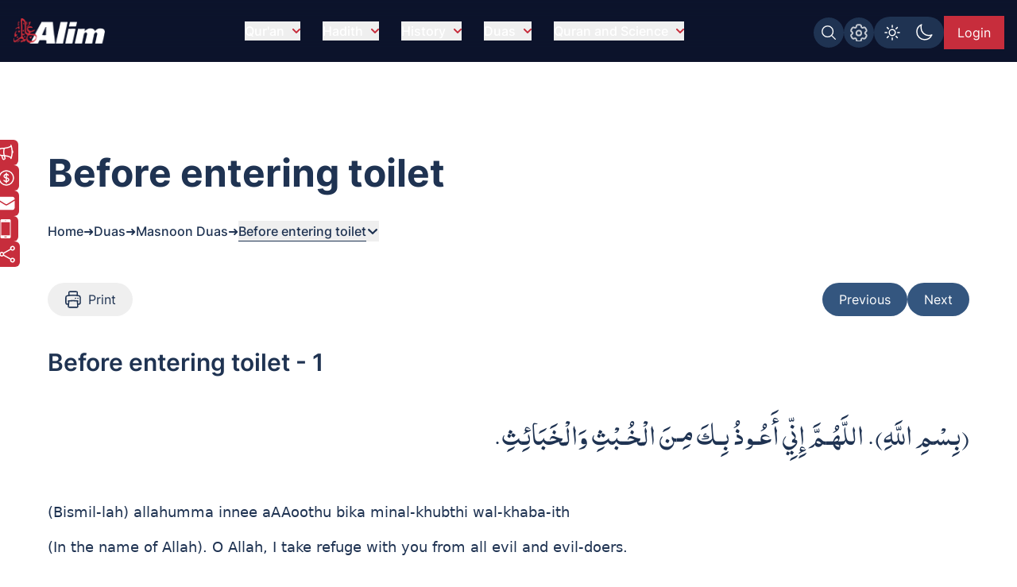

--- FILE ---
content_type: text/html; charset=UTF-8
request_url: https://www.alim.org/duas/masnoon-duas/before-entering-toilet/
body_size: 15515
content:
<!DOCTYPE html><html lang="en" class="dark"> <head><meta charset="utf-8"><meta name="description" content="Explore Dua Before entering toilet from authentic Masnoon Duas on Alim.org. Learn the Arabic text, English translation, and meaning of this supplication as taught by the Prophet ﷺ."><meta name="twitter:card" content="summary_large_image"><meta name="twitter:title" content="Before entering toilet | Masnoon Duas – Alim.org"><meta name="twitter:description" content="Explore Dua Before entering toilet from authentic Masnoon Duas on Alim.org. Learn the Arabic text, English translation, and meaning of this supplication as taught by the Prophet ﷺ."><meta name="twitter:creator" content="Alim.org"><meta name="twitter:image" content="https://www.alim.org/images/meta-images/duas/Masnoon-Prophetic-Duas.jpg"><meta name="twitter:site" content="https://www.alim.org/duas/masnoon-duas/before-entering-toilet/"><meta property="og:title" content="Before entering toilet | Masnoon Duas – Alim.org"><meta property="og:url" content="https://www.alim.org/duas/masnoon-duas/before-entering-toilet/"><meta property="og:image" content="https://www.alim.org/images/meta-images/duas/Masnoon-Prophetic-Duas.jpg"><meta property="og:image:type" content="image/jpeg"><meta property="og:image:width" content="1100"><meta property="og:image:height" content="628"><meta property="og:type" content="website"><meta property="og:description" content="Explore Dua Before entering toilet from authentic Masnoon Duas on Alim.org. Learn the Arabic text, English translation, and meaning of this supplication as taught by the Prophet ﷺ."><meta property="og:locale" content="en_US"><meta property="fb:app_id" content="167966609957899"><link rel="icon" type="image/x-icon" href="/images/favicon.ico"><link rel="canonical" href="https://www.alim.org/duas/masnoon-duas/before-entering-toilet/"><!-- <link rel="preload" href="/css/flowbite.min.css" as="style"/> --><!-- <link rel="stylesheet" href="/css/flowbite.min.css" media="print" onload="this.media='all'; this.onload = null"/> --><link rel="preload" href="/css/style.css" as="style"><link rel="stylesheet" href="/css/style.css"><meta name="viewport" content="width=device-width"><meta name="generator" content="Astro v5.16.8"><title>Before entering toilet | Masnoon Duas – Alim.org</title><!-- Google Tag Manager --><script>(function(){const alimGTMId = "GTM-5P9QBDZ";

        (function(w,d,s,l,i){w[l]=w[l]||[];w[l].push({'gtm.start':
        new Date().getTime(),event:'gtm.js'});var f=d.getElementsByTagName(s)[0],
        j=d.createElement(s),dl=l!='dataLayer'?'&l='+l:'';j.async=true;j.src=
        'https://www.googletagmanager.com/gtm.js?id='+i+dl;f.parentNode.insertBefore(j,f);
        })(window,document,'script','dataLayer',alimGTMId);
    })();</script><!-- End Google Tag Manager --><script>
        if (top != window) {
            alert('Alim.org website is loaded in an iFrame !\n\nRedirecting to : https://www.alim.org/');
          top.location = window.location;
        }
    </script><script>
        let quranTranslationPage=false;
        let quranReadingPage=false;
        let isIndexPage=false;
        let isHadithPage=false;
        let currentHadithCat="";
        if (localStorage.theme === 'dark' || (!('theme' in localStorage))) 
        {
            document.documentElement.classList.add('dark');
        } 
        else 
        {
            document.documentElement.classList.remove('dark');
        }
    </script><script>(function(){const alimDeployType = "PRODUCTION";

        window.alimAPIBaseURI=alimDeployType==="DEVELOPMENT"?`https://devl-dcp.alim.org/`:`https://dcp.alim.org/`;
        window.alimWebBaseURI=alimDeployType==="DEVELOPMENT"?`https://astro-alim-devl.alim.org/`:`https://www.alim.org/`;
    })();</script><script>
        const profilePicEvent = new Event("pro-pic");
        const remProfilePicEvent = new Event("rem-pro-pic");
        const alimLoginEvent=new Event("alim-login");
        const alimUniversalEvent=new Event("alim-universal-event");
        const alimProPicModalEvent=new Event("alim-pro-pic-modal-event");
        window.addEventListener("message",(event)=>{
            if((event.origin==="http://localhost:4322"||event.origin==="https://astro-alim-devl.alim.org"||event.origin==="https://www.alim.org"||event.origin==="https://alim.org")&&event.data==="alim-login")
            {
                document.dispatchEvent(profilePicEvent);
                document.dispatchEvent(alimLoginEvent);
            }
        });
    </script><script type="application/ld+json">{"@context":"https://schema.org","@type":"NGO","name":"Alim","url":"https://www.alim.org/","logo":"https://www.alim.org/images/alim-logo-126.png","contactPoint":{"@type":"ContactPoint","telephone":"(202) 785-2546","contactType":"call","areaServed":"US"},"sameAs":["https://www.facebook.com/alimfoundation","https://twitter.com/alimfoundation",""]}</script><script src="/js/jquery.min.js" defer></script><link rel="stylesheet" href="/_astro/ad-plans.DHBATib1.css">
<link rel="stylesheet" href="/_astro/_page_.BmgjDa1V.css"></head><script type="application/ld+json">{"@context":"https://schema.org","@type":"BreadcrumbList","itemListElement":[{"@type":"ListItem","position":1,"item":{"@id":"https://www.alim.org/","name":"Home"}},{"@type":"ListItem","position":2,"item":{"@id":"https://www.alim.org/duas/","name":"Duas Home"}},{"@type":"ListItem","position":3,"item":{"@id":"https://www.alim.org/duas/masnoon-duas/landing","name":"Masnoon Duas Home"}},{"@type":"ListItem","position":4,"item":{"@id":"https://www.alim.org/duas/masnoon-duas/before-entering-toilet/","name":"Masnoon Duas - Before entering toilet"}}]}</script><!-- <link rel="stylesheet" href="/css/swiper-bundle.min.css" /> --><!-- <script is:inline>
    const recentInsights=false;
  </script> --> <body class="alim-body-color-style font-Inter"> <div class="banner-section bg-top mb-10 md:mb-40 bg-no-repeat banner-section-top-spacing"> <style>astro-island,astro-slot,astro-static-slot{display:contents}</style><script>(()=>{var e=async t=>{await(await t())()};(self.Astro||(self.Astro={})).load=e;window.dispatchEvent(new Event("astro:load"));})();</script><script>(()=>{var A=Object.defineProperty;var g=(i,o,a)=>o in i?A(i,o,{enumerable:!0,configurable:!0,writable:!0,value:a}):i[o]=a;var d=(i,o,a)=>g(i,typeof o!="symbol"?o+"":o,a);{let i={0:t=>m(t),1:t=>a(t),2:t=>new RegExp(t),3:t=>new Date(t),4:t=>new Map(a(t)),5:t=>new Set(a(t)),6:t=>BigInt(t),7:t=>new URL(t),8:t=>new Uint8Array(t),9:t=>new Uint16Array(t),10:t=>new Uint32Array(t),11:t=>1/0*t},o=t=>{let[l,e]=t;return l in i?i[l](e):void 0},a=t=>t.map(o),m=t=>typeof t!="object"||t===null?t:Object.fromEntries(Object.entries(t).map(([l,e])=>[l,o(e)]));class y extends HTMLElement{constructor(){super(...arguments);d(this,"Component");d(this,"hydrator");d(this,"hydrate",async()=>{var b;if(!this.hydrator||!this.isConnected)return;let e=(b=this.parentElement)==null?void 0:b.closest("astro-island[ssr]");if(e){e.addEventListener("astro:hydrate",this.hydrate,{once:!0});return}let c=this.querySelectorAll("astro-slot"),n={},h=this.querySelectorAll("template[data-astro-template]");for(let r of h){let s=r.closest(this.tagName);s!=null&&s.isSameNode(this)&&(n[r.getAttribute("data-astro-template")||"default"]=r.innerHTML,r.remove())}for(let r of c){let s=r.closest(this.tagName);s!=null&&s.isSameNode(this)&&(n[r.getAttribute("name")||"default"]=r.innerHTML)}let p;try{p=this.hasAttribute("props")?m(JSON.parse(this.getAttribute("props"))):{}}catch(r){let s=this.getAttribute("component-url")||"<unknown>",v=this.getAttribute("component-export");throw v&&(s+=` (export ${v})`),console.error(`[hydrate] Error parsing props for component ${s}`,this.getAttribute("props"),r),r}let u;await this.hydrator(this)(this.Component,p,n,{client:this.getAttribute("client")}),this.removeAttribute("ssr"),this.dispatchEvent(new CustomEvent("astro:hydrate"))});d(this,"unmount",()=>{this.isConnected||this.dispatchEvent(new CustomEvent("astro:unmount"))})}disconnectedCallback(){document.removeEventListener("astro:after-swap",this.unmount),document.addEventListener("astro:after-swap",this.unmount,{once:!0})}connectedCallback(){if(!this.hasAttribute("await-children")||document.readyState==="interactive"||document.readyState==="complete")this.childrenConnectedCallback();else{let e=()=>{document.removeEventListener("DOMContentLoaded",e),c.disconnect(),this.childrenConnectedCallback()},c=new MutationObserver(()=>{var n;((n=this.lastChild)==null?void 0:n.nodeType)===Node.COMMENT_NODE&&this.lastChild.nodeValue==="astro:end"&&(this.lastChild.remove(),e())});c.observe(this,{childList:!0}),document.addEventListener("DOMContentLoaded",e)}}async childrenConnectedCallback(){let e=this.getAttribute("before-hydration-url");e&&await import(e),this.start()}async start(){let e=JSON.parse(this.getAttribute("opts")),c=this.getAttribute("client");if(Astro[c]===void 0){window.addEventListener(`astro:${c}`,()=>this.start(),{once:!0});return}try{await Astro[c](async()=>{let n=this.getAttribute("renderer-url"),[h,{default:p}]=await Promise.all([import(this.getAttribute("component-url")),n?import(n):()=>()=>{}]),u=this.getAttribute("component-export")||"default";if(!u.includes("."))this.Component=h[u];else{this.Component=h;for(let f of u.split("."))this.Component=this.Component[f]}return this.hydrator=p,this.hydrate},e,this)}catch(n){console.error(`[astro-island] Error hydrating ${this.getAttribute("component-url")}`,n)}}attributeChangedCallback(){this.hydrate()}}d(y,"observedAttributes",["props"]),customElements.get("astro-island")||customElements.define("astro-island",y)}})();</script><astro-island uid="26a98h" prefix="r4" component-url="/_astro/CustomScrollbarContainer.m11aEhDH.js" component-export="default" renderer-url="/_astro/client.BJUPWFm-.js" props="{}" ssr client="load" opts="{&quot;name&quot;:&quot;CustomScrollbar&quot;,&quot;value&quot;:true}"></astro-island> <script src="/js/custom-scrollbar/minified-script.js" defer></script> <!-- Google Tag Manager (noscript) --><noscript><iframe src="https://www.googletagmanager.com/ns.html?id=GTM-5P9QBDZ" height="0" width="0" style="display:none;visibility:hidden"></iframe></noscript><!-- End Google Tag Manager (noscript) --> <div id="preloader-container">  <div id="loading-screen" class="fixed alim-body-color-style h-screen top-0 w-full z-[999]"> <div class="h-20 w-28 text-center mx-auto loader-content"> <span class="alim-pre-loader animate-spin"></span> <div class="alim-logo-elem mx-auto"></div> </div> </div> </div> <script src="/js/global-settings-script/global-settings.js" defer></script> <div id="drawer-navigation" class="fixed top-0 left-0 z-[94035] w-80 h-screen p-4 transition-transform -translate-x-full alim-flowbite-color-style" tabindex="-1" aria-labelledby="drawer-navigation"> <div class=""> <a href="/" class="flex items-center pt-3 w-fit"> <img src="/images/alim-logo-126.webp" height="32" width="116" class="w-auto h-5 md:h-8 mr-3" alt="Alim - Islamic software for Quran and Hadith" title="Alim - Islamic software for Quran and Hadith" loading="lazy"> </a> <button type="button" data-drawer-hide="drawer-navigation" aria-controls="drawer-navigation" class="text-gray-400 bg-transparent hover:bg-dark_blue rounded-lg text-sm p-1.5 absolute top-7 end-2.5 inline-flex items-center"> <img src="/images/close.svg" width="15" height="15" alt="Search Close" class="mx-auto"> <span class="sr-only">Close menu</span> </button> <div id="sidebar-back-button" class="flex items-center p-2 text-gray-900 transition duration-75 rounded-lg text-white cursor-pointer mt-5 hidden hover:bg-dark_blue" onclick="showGlobalSetting();"> <img src="/images/right-arrow-search.svg" width="24" height="24" alt="Back arrow" class="rotate-180"> <span class="ml-3">Back</span> </div> </div> <script>(()=>{var e=async t=>{await(await t())()};(self.Astro||(self.Astro={})).only=e;window.dispatchEvent(new Event("astro:only"));})();</script><astro-island uid="26wHiI" component-url="/_astro/LazyOnVisible.BMQsa5DK.js" component-export="default" renderer-url="/_astro/client.BJUPWFm-.js" props="{&quot;componentKey&quot;:[0,&quot;SidebarContainer&quot;],&quot;fallback&quot;:[0,&quot;&quot;],&quot;componentProps&quot;:[0,{&quot;translationMenu&quot;:[0],&quot;reciterMenu&quot;:[0],&quot;recitationMenu&quot;:[0]}]}" ssr client="only" opts="{&quot;name&quot;:&quot;LazyOnVisible&quot;,&quot;value&quot;:&quot;react&quot;}" await-children><template data-astro-template> <div class="text-white pt-10">Please wait...</div> </template><!--astro:end--></astro-island> <!-- <SidebarContainer translationMenu={translationMenu} reciterMenu={reciterMenu} recitationMenu={recitationMenu} client:load/> --> </div> <astro-island uid="Zx2yoU" prefix="r5" component-url="/_astro/MessageModalContainer.Bu4TIucD.js" component-export="default" renderer-url="/_astro/client.BJUPWFm-.js" props="{}" ssr client="load" opts="{&quot;name&quot;:&quot;MessageModalContainer&quot;,&quot;value&quot;:true}"></astro-island> <script src="/js/animate-modal.js" defer></script> <script src="/js/navbar-scripts/navbar-script.js" defer></script> <nav id="alim-navbar" class="z-[29] top-0 w-full fixed alim-navbar-bg-style">  <div class="max-w-screen-xl flex flex-wrap items-center justify-between mx-auto pl-4 pr-0 lg:pr-4 pt-[10px] lg:pt-4 pb-[10px] lg:pb-4"> <a href="/" class="flex items-center z-[1]" title="Alim.org"> <div class="alim-logo-elem-navbar w-[72px] h-5 md:w-[116px] md:h-8 mr-3" title="Alim - Islamic software for Quran and Hadith"></div> </a> <div class="flex lg:order-2 gap-1 lg:gap-3 mt-0 lg:mt-1 top-0 right-0 relative items-center"> <div id="btgToggleGlobalSearch" class="bg-light-blue blue-button-hover-style p-[7px] rounded-full h-fit cursor-pointer hidden md:flex" title="Search Alim" onclick="showGlobalSearchModal();"> <span class="search-img-elem bg-white h-[22px] w-[22px]"></span> </div> <div id="btgToggleGlobalSetting" class="bg-light-blue blue-button-hover-style p-[7px] rounded-full h-fit cursor-pointer hidden md:flex" data-drawer-target="drawer-navigation" data-drawer-show="drawer-navigation" aria-controls="drawer-navigation" title="Global app settings"> <span class="settings-img-elem bg-white cursor-pointer h-[22px] w-[22px] bg-[22px_22px] bg-no-repeat mask-size-[22px]"></span> </div> <!-- Dark light toggle switch --> <astro-island uid="ZJiELX" component-url="/_astro/LazyOnGlobalInteraction.C9w-I13E.js" component-export="default" renderer-url="/_astro/client.BJUPWFm-.js" props="{&quot;componentKey&quot;:[0,&quot;ColorSchemeToggle&quot;]}" ssr client="only" opts="{&quot;name&quot;:&quot;LazyOnGlobalInteraction&quot;,&quot;value&quot;:&quot;react&quot;}" await-children><template data-astro-template> <label id="color-scheme-switch" for="color-scheme-toggle" class="mx-auto md:m-0"> <img id="text2" src="/images/light.svg" alt="light-color-scheme-icon" width="24" height="24"> <img id="text" src="/images/dark.svg" alt="dark-color-scheme-icon" width="24" height="24"> </label> </template><!--astro:end--></astro-island> <!-- Dark light toggle switch end --> <!-- <a href="/contact-us" class="hidden md:flex text-white bg-light-blue px-2 lg:px-4 items-center justify-center md:py-2 w-[39.97px] md:w-fit h-8 lg:h-fit mt-1 lg:mt-0 text-[0px] md:text-xs lg:text-base blue-button-hover-style" title="Contact us"> 
    Contact Us 
    <img src="/images/contact.svg" class="w-5 h-5 block md:hidden" alt="contact us icon" />
  </a>

  

  <a href="/donate" class="hidden md:flex text-white bg-deep-red px-2 lg:px-4 py-2 h-8 lg:h-fit mt-1 lg:mt-0 text-xs lg:text-base red-button-hover-style items-center" title="Donate now"> 
    <svg xmlns="http://www.w3.org/2000/svg" fill="none" viewBox="0 0 24 24" stroke-width="1.5" stroke="currentColor" class="w-6 h-6">
      <path stroke-linecap="round" stroke-linejoin="round" d="M12 6v12m-3-2.818.879.659c1.171.879 3.07.879 4.242 0 1.172-.879 1.172-2.303 0-3.182C13.536 12.219 12.768 12 12 12c-.725 0-1.45-.22-2.003-.659-1.106-.879-1.106-2.303 0-3.182s2.9-.879 4.006 0l.415.33M21 12a9 9 0 1 1-18 0 9 9 0 0 1 18 0Z" />
    </svg>

    Donate Now
   </a> --> <astro-island uid="Z2eEFxm" prefix="r3" component-url="/_astro/UserProfileButton.BLNeHXMg.js" component-export="default" renderer-url="/_astro/client.BJUPWFm-.js" props="{}" ssr client="load" opts="{&quot;name&quot;:&quot;UserProfileButton&quot;,&quot;value&quot;:true}" await-children><div class="flex justify-center items-center w-[49px] lg:w-[75.47px] h-8 lg:h-[42px]"><span id="alim-loader-circle" class="alim-pre-loader animate-spin border-white border-b-transparent"></span></div><!--astro:end--></astro-island> <button id="nav-toggle" data-collapse-toggle="navbar-sticky" type="button" class="inline-flex items-center  w-10 h-10 justify-center text-sm text-white lg:hidden focus:outline-none mt-0 lg:mt-0 mr-1 lg:mr-0 p-0 lg:p-2" aria-controls="navbar-sticky" aria-expanded="false" data-sec-nav="0"> <span class="sr-only">Open main menu</span> <!-- <svg class="w-5 h-5" aria-hidden="true" xmlns="http://www.w3.org/2000/svg" fill="none" viewBox="0 0 17 14">
      <path stroke="currentColor" stroke-linecap="round" stroke-linejoin="round" stroke-width="2" d="M1 1h15M1 7h15M1 13h15"></path>
    </svg> --> <span class="hamburger block" id="hamburger-1"> <span class="line"></span> <span class="line"></span> <span class="line"></span> </span> </button> </div> <div class="items-center justify-between w-full lg:flex lg:w-auto lg:order-1 hidden max-h-[calc(100vh-52px)] md:max-h-[calc(100vh-64px)] overflow-y-auto alim-dropdown mt-4 md:mt-0" id="navbar-sticky"> <ul class="flex flex-col items-start font-medium p-4 lg:p-0 lg:flex-row lg:space-x-7 lg:mt-0 lg:border-0"> <!-- navbar item --> <li id="dropdownContainer-1" class="md:text-center w-full"> <button id="nav-btn-1" data-dropdown-toggle="dropdownNavbar1" data-dropdown-trigger="hover" data-dropdown-delay="100" class="hidden lg:flex text-white items-center justify-between py-2 pl-3 pr-4  lg:hover:text-deep-red lg:p-0 w-auto lg:dark:hover:text-deep-red dark:focus:text-deep-red cursor-pointer alim-main-navbar-menus whitespace-nowrap"> Qur&#39;an <svg class="text-deep-red inline w-2.5 h-2.5 ml-2.5" aria-hidden="true" xmlns="http://www.w3.org/2000/svg" fill="none" viewBox="0 0 10 6"> <path stroke="currentColor" stroke-linecap="round" stroke-linejoin="round" stroke-width="2" d="m1 1 4 4 4-4"></path> </svg> </button>  <astro-island uid="Z1VpFeC" component-url="/_astro/LazyOnVisible.BMQsa5DK.js" component-export="default" renderer-url="/_astro/client.BJUPWFm-.js" props="{&quot;componentKey&quot;:[0,&quot;ExpandableMenuContainer&quot;],&quot;fallback&quot;:[0,&quot;&quot;],&quot;componentProps&quot;:[0,{&quot;navItem&quot;:[0,{&quot;head&quot;:[0,&quot;Qur&#39;an&quot;],&quot;subhead&quot;:[1,[[0,{&quot;text&quot;:[0,&quot;Al-Qur&#39;an&quot;],&quot;url&quot;:[0,&quot;/quran&quot;],&quot;haveSub&quot;:[0,false]}],[0,{&quot;text&quot;:[0,&quot;Kids Qur&#39;an&quot;],&quot;url&quot;:[0,&quot;/kids-quran&quot;],&quot;haveSub&quot;:[0,false]}],[0,{&quot;text&quot;:[0,&quot;Al Qur&#39;an Reciters&quot;],&quot;url&quot;:[0,&quot;/quran/reciters/&quot;],&quot;haveSub&quot;:[0,false]}],[0,{&quot;text&quot;:[0,&quot;Al Qur&#39;an Videos&quot;],&quot;url&quot;:[0,&quot;/quran-videos/zamzam&quot;],&quot;haveSub&quot;:[0,false]}],[0,{&quot;text&quot;:[0,&quot;Al Qur&#39;an Translations&quot;],&quot;url&quot;:[0,&quot;/translation&quot;],&quot;haveSub&quot;:[0,false]}],[0,{&quot;text&quot;:[0,&quot;Al Qur&#39;an Compare Translation&quot;],&quot;url&quot;:[0,&quot;/translation?mode=compare&quot;],&quot;haveSub&quot;:[0,false]}],[0,{&quot;text&quot;:[0,&quot;Al Qur&#39;an Tafsir&quot;],&quot;url&quot;:[0,&quot;/tafsir&quot;],&quot;haveSub&quot;:[0,false]}],[0,{&quot;text&quot;:[0,&quot;Al-Quran Surah Information&quot;],&quot;url&quot;:[0,&quot;/surah-info/1&quot;],&quot;haveSub&quot;:[0,false]}],[0,{&quot;text&quot;:[0,&quot;Appendix&quot;],&quot;url&quot;:[0,&quot;/appendix/quran-subject-index/a/1/&quot;],&quot;haveSub&quot;:[0,false]}],[0,{&quot;text&quot;:[0,&quot;Qur&#39;an Discussions&quot;],&quot;url&quot;:[0,&quot;/comments/community-comments?sec=1&quot;],&quot;haveSub&quot;:[0,false]}]]]}]}]}" ssr client="only" opts="{&quot;name&quot;:&quot;LazyOnVisible&quot;,&quot;value&quot;:&quot;react&quot;}"></astro-island> <!-- Dropdown menu --> <div id="dropdownNavbar1" class="z-10 hidden font-normal bg-white rounded-lg shadow w-60 flex-col alim-nav-dropdown alim-popup-nav py-2"> <a href="/quran" class="block px-4 py-2 text-sm nav-item">Al-Qur&#39;an</a><a href="/kids-quran" class="block px-4 py-2 text-sm nav-item">Kids Qur&#39;an</a><a href="/quran/reciters/" class="block px-4 py-2 text-sm nav-item">Al Qur&#39;an Reciters</a><a href="/quran-videos/zamzam" class="block px-4 py-2 text-sm nav-item">Al Qur&#39;an Videos</a><a href="/translation" class="block px-4 py-2 text-sm nav-item">Al Qur&#39;an Translations</a><a href="/translation?mode=compare" class="block px-4 py-2 text-sm nav-item">Al Qur&#39;an Compare Translation</a><a href="/tafsir" class="block px-4 py-2 text-sm nav-item">Al Qur&#39;an Tafsir</a><a href="/surah-info/1" class="block px-4 py-2 text-sm nav-item">Al-Quran Surah Information</a><a href="/appendix/quran-subject-index/a/1/" class="block px-4 py-2 text-sm nav-item">Appendix</a><a href="/comments/community-comments?sec=1" class="block px-4 py-2 text-sm nav-item">Qur&#39;an Discussions</a> </div> </li><li id="dropdownContainer-2" class="md:text-center w-full"> <button id="nav-btn-2" data-dropdown-toggle="dropdownNavbar2" data-dropdown-trigger="hover" data-dropdown-delay="100" class="hidden lg:flex text-white items-center justify-between py-2 pl-3 pr-4  lg:hover:text-deep-red lg:p-0 w-auto lg:dark:hover:text-deep-red dark:focus:text-deep-red cursor-pointer alim-main-navbar-menus whitespace-nowrap"> Hadith <svg class="text-deep-red inline w-2.5 h-2.5 ml-2.5" aria-hidden="true" xmlns="http://www.w3.org/2000/svg" fill="none" viewBox="0 0 10 6"> <path stroke="currentColor" stroke-linecap="round" stroke-linejoin="round" stroke-width="2" d="m1 1 4 4 4-4"></path> </svg> </button>  <astro-island uid="ZWvG81" component-url="/_astro/LazyOnVisible.BMQsa5DK.js" component-export="default" renderer-url="/_astro/client.BJUPWFm-.js" props="{&quot;componentKey&quot;:[0,&quot;ExpandableMenuContainer&quot;],&quot;fallback&quot;:[0,&quot;&quot;],&quot;componentProps&quot;:[0,{&quot;navItem&quot;:[0,{&quot;head&quot;:[0,&quot;Hadith&quot;],&quot;subhead&quot;:[1,[[0,{&quot;text&quot;:[0,&quot;Hadith Collection&quot;],&quot;url&quot;:[0,&quot;/hadith&quot;],&quot;haveSub&quot;:[0,false]}],[0,{&quot;text&quot;:[0,&quot;Al-Muwatta Hadith&quot;],&quot;url&quot;:[0,&quot;/hadith/al-muwatta/landing&quot;],&quot;haveSub&quot;:[0,false]}],[0,{&quot;text&quot;:[0,&quot;Fiqh-us-Sunnah&quot;],&quot;url&quot;:[0,&quot;/hadith/fiqh-us-sunnah/landing&quot;],&quot;haveSub&quot;:[0,false]}],[0,{&quot;text&quot;:[0,&quot;Sahih Bukhari Hadith&quot;],&quot;url&quot;:[0,&quot;/hadith/sahih-bukhari/landing&quot;],&quot;haveSub&quot;:[0,false]}],[0,{&quot;text&quot;:[0,&quot;Sahih Muslim Hadith&quot;],&quot;url&quot;:[0,&quot;/hadith/sahih-muslim/landing&quot;],&quot;haveSub&quot;:[0,false]}],[0,{&quot;text&quot;:[0,&quot;Nawawi Hadith&quot;],&quot;url&quot;:[0,&quot;/hadith/nawawi/1&quot;],&quot;haveSub&quot;:[0,false]}],[0,{&quot;text&quot;:[0,&quot;Al-Tirmidhi&quot;],&quot;url&quot;:[0,&quot;/hadith/tirmidi/landing&quot;],&quot;haveSub&quot;:[0,false]}],[0,{&quot;text&quot;:[0,&quot;Hadith Qudsi&quot;],&quot;url&quot;:[0,&quot;/hadith/qudsi/1&quot;],&quot;haveSub&quot;:[0,false]}],[0,{&quot;text&quot;:[0,&quot;Sunan of Abu Dawood Hadith&quot;],&quot;url&quot;:[0,&quot;/hadith/sunan-of-abu-dawood/landing&quot;],&quot;haveSub&quot;:[0,false]}],[0,{&quot;text&quot;:[0,&quot;Sunan an-Nasai Hadith&quot;],&quot;url&quot;:[0,&quot;/hadith/sunan-an-nasai/landing&quot;],&quot;haveSub&quot;:[0,false]}],[0,{&quot;text&quot;:[0,&quot;Sunan Ibn Majah Hadith&quot;],&quot;url&quot;:[0,&quot;/hadith/sunan-ibn-majah/landing&quot;],&quot;haveSub&quot;:[0,false]}],[0,{&quot;text&quot;:[0,&quot;Hadith Discussions&quot;],&quot;url&quot;:[0,&quot;/comments/community-comments?sec=2&quot;],&quot;haveSub&quot;:[0,false]}]]]}]}]}" ssr client="only" opts="{&quot;name&quot;:&quot;LazyOnVisible&quot;,&quot;value&quot;:&quot;react&quot;}"></astro-island> <!-- Dropdown menu --> <div id="dropdownNavbar2" class="z-10 hidden font-normal bg-white rounded-lg shadow w-60 flex-col alim-nav-dropdown alim-popup-nav py-2"> <a href="/hadith" class="block px-4 py-2 text-sm nav-item">Hadith Collection</a><a href="/hadith/al-muwatta/landing" class="block px-4 py-2 text-sm nav-item">Al-Muwatta Hadith</a><a href="/hadith/fiqh-us-sunnah/landing" class="block px-4 py-2 text-sm nav-item">Fiqh-us-Sunnah</a><a href="/hadith/sahih-bukhari/landing" class="block px-4 py-2 text-sm nav-item">Sahih Bukhari Hadith</a><a href="/hadith/sahih-muslim/landing" class="block px-4 py-2 text-sm nav-item">Sahih Muslim Hadith</a><a href="/hadith/nawawi/1" class="block px-4 py-2 text-sm nav-item">Nawawi Hadith</a><a href="/hadith/tirmidi/landing" class="block px-4 py-2 text-sm nav-item">Al-Tirmidhi</a><a href="/hadith/qudsi/1" class="block px-4 py-2 text-sm nav-item">Hadith Qudsi</a><a href="/hadith/sunan-of-abu-dawood/landing" class="block px-4 py-2 text-sm nav-item">Sunan of Abu Dawood Hadith</a><a href="/hadith/sunan-an-nasai/landing" class="block px-4 py-2 text-sm nav-item">Sunan an-Nasai Hadith</a><a href="/hadith/sunan-ibn-majah/landing" class="block px-4 py-2 text-sm nav-item">Sunan Ibn Majah Hadith</a><a href="/comments/community-comments?sec=2" class="block px-4 py-2 text-sm nav-item">Hadith Discussions</a> </div> </li><li id="dropdownContainer-3" class="md:text-center w-full"> <button id="nav-btn-3" data-dropdown-toggle="dropdownNavbar3" data-dropdown-trigger="hover" data-dropdown-delay="100" class="hidden lg:flex text-white items-center justify-between py-2 pl-3 pr-4  lg:hover:text-deep-red lg:p-0 w-auto lg:dark:hover:text-deep-red dark:focus:text-deep-red cursor-pointer alim-main-navbar-menus whitespace-nowrap"> History <svg class="text-deep-red inline w-2.5 h-2.5 ml-2.5" aria-hidden="true" xmlns="http://www.w3.org/2000/svg" fill="none" viewBox="0 0 10 6"> <path stroke="currentColor" stroke-linecap="round" stroke-linejoin="round" stroke-width="2" d="m1 1 4 4 4-4"></path> </svg> </button>  <astro-island uid="Kwj0G" component-url="/_astro/LazyOnVisible.BMQsa5DK.js" component-export="default" renderer-url="/_astro/client.BJUPWFm-.js" props="{&quot;componentKey&quot;:[0,&quot;ExpandableMenuContainer&quot;],&quot;fallback&quot;:[0,&quot;&quot;],&quot;componentProps&quot;:[0,{&quot;navItem&quot;:[0,{&quot;head&quot;:[0,&quot;History&quot;],&quot;subhead&quot;:[1,[[0,{&quot;text&quot;:[0,&quot;Islamic History&quot;],&quot;url&quot;:[0,&quot;/history&quot;],&quot;haveSub&quot;:[0,false]}],[0,{&quot;text&quot;:[0,&quot;About Islam&quot;],&quot;url&quot;:[0,&quot;/history/about/islam/introduction-to-islam&quot;],&quot;haveSub&quot;:[0,false]}],[0,{&quot;text&quot;:[0,&quot;Khalifa Abu Bakr&quot;],&quot;url&quot;:[0,&quot;/history/khalifa-abu-bakr/before-and-after-conversion-to-islam&quot;],&quot;haveSub&quot;:[0,false]}],[0,{&quot;text&quot;:[0,&quot;Khalifa Umar bin al-Khattab&quot;],&quot;url&quot;:[0,&quot;/history/khalifa-umar/pre-islamic-period&quot;],&quot;haveSub&quot;:[0,false]}],[0,{&quot;text&quot;:[0,&quot;Khalifa Uthman ibn Affan&quot;],&quot;url&quot;:[0,&quot;/history/khalifa-uthman/early-life&quot;],&quot;haveSub&quot;:[0,false]}],[0,{&quot;text&quot;:[0,&quot;Khalifa Ali bin Abu Talib&quot;],&quot;url&quot;:[0,&quot;/history/khalifa-ali/birth-of-ali&quot;],&quot;haveSub&quot;:[0,false]}],[0,{&quot;text&quot;:[0,&quot;Prophet Companions&quot;],&quot;url&quot;:[0,&quot;/history/prophet-companions/1&quot;],&quot;haveSub&quot;:[0,false]}],[0,{&quot;text&quot;:[0,&quot;Stories of Prophets&quot;],&quot;url&quot;:[0,&quot;/history/prophet-stories/landing&quot;],&quot;haveSub&quot;:[0,false]}],[0,{&quot;text&quot;:[0,&quot;History Timeline&quot;],&quot;url&quot;:[0,&quot;/history/islamic-timeline/6th-century-500-599-c-e&quot;],&quot;haveSub&quot;:[0,false]}],[0,{&quot;text&quot;:[0,&quot;Islam Posters&quot;],&quot;url&quot;:[0,&quot;/history/islam-posters/1&quot;],&quot;haveSub&quot;:[0,false]}],[0,{&quot;text&quot;:[0,&quot;Islamic Terms Dictionary&quot;],&quot;url&quot;:[0,&quot;/history/terms-dictionary/a&quot;],&quot;haveSub&quot;:[0,false]}],[0,{&quot;text&quot;:[0,&quot;Prophet&#39;s Last Sermon&quot;],&quot;url&quot;:[0,&quot;/history/last-sermon/&quot;],&quot;haveSub&quot;:[0,false]}],[0,{&quot;text&quot;:[0,&quot;Pilgrimage&quot;],&quot;url&quot;:[0,&quot;/history/about/islam/pilgrimage&quot;],&quot;haveSub&quot;:[0,false]}],[0,{&quot;text&quot;:[0,&quot;History Discussions&quot;],&quot;url&quot;:[0,&quot;/comments/community-comments?sec=3&quot;],&quot;haveSub&quot;:[0,false]}]]]}]}]}" ssr client="only" opts="{&quot;name&quot;:&quot;LazyOnVisible&quot;,&quot;value&quot;:&quot;react&quot;}"></astro-island> <!-- Dropdown menu --> <div id="dropdownNavbar3" class="z-10 hidden font-normal bg-white rounded-lg shadow w-60 flex-col alim-nav-dropdown alim-popup-nav py-2"> <a href="/history" class="block px-4 py-2 text-sm nav-item">Islamic History</a><a href="/history/about/islam/introduction-to-islam" class="block px-4 py-2 text-sm nav-item">About Islam</a><a href="/history/khalifa-abu-bakr/before-and-after-conversion-to-islam" class="block px-4 py-2 text-sm nav-item">Khalifa Abu Bakr</a><a href="/history/khalifa-umar/pre-islamic-period" class="block px-4 py-2 text-sm nav-item">Khalifa Umar bin al-Khattab</a><a href="/history/khalifa-uthman/early-life" class="block px-4 py-2 text-sm nav-item">Khalifa Uthman ibn Affan</a><a href="/history/khalifa-ali/birth-of-ali" class="block px-4 py-2 text-sm nav-item">Khalifa Ali bin Abu Talib</a><a href="/history/prophet-companions/1" class="block px-4 py-2 text-sm nav-item">Prophet Companions</a><a href="/history/prophet-stories/landing" class="block px-4 py-2 text-sm nav-item">Stories of Prophets</a><a href="/history/islamic-timeline/6th-century-500-599-c-e" class="block px-4 py-2 text-sm nav-item">History Timeline</a><a href="/history/islam-posters/1" class="block px-4 py-2 text-sm nav-item">Islam Posters</a><a href="/history/terms-dictionary/a" class="block px-4 py-2 text-sm nav-item">Islamic Terms Dictionary</a><a href="/history/last-sermon/" class="block px-4 py-2 text-sm nav-item">Prophet&#39;s Last Sermon</a><a href="/history/about/islam/pilgrimage" class="block px-4 py-2 text-sm nav-item">Pilgrimage</a><a href="/comments/community-comments?sec=3" class="block px-4 py-2 text-sm nav-item">History Discussions</a> </div> </li><li id="dropdownContainer-4" class="md:text-center w-full"> <button id="nav-btn-4" data-dropdown-toggle="dropdownNavbar4" data-dropdown-trigger="hover" data-dropdown-delay="100" class="hidden lg:flex text-white items-center justify-between py-2 pl-3 pr-4  lg:hover:text-deep-red lg:p-0 w-auto lg:dark:hover:text-deep-red dark:focus:text-deep-red cursor-pointer alim-main-navbar-menus whitespace-nowrap"> Duas <svg class="text-deep-red inline w-2.5 h-2.5 ml-2.5" aria-hidden="true" xmlns="http://www.w3.org/2000/svg" fill="none" viewBox="0 0 10 6"> <path stroke="currentColor" stroke-linecap="round" stroke-linejoin="round" stroke-width="2" d="m1 1 4 4 4-4"></path> </svg> </button>  <astro-island uid="Z1aUWDr" component-url="/_astro/LazyOnVisible.BMQsa5DK.js" component-export="default" renderer-url="/_astro/client.BJUPWFm-.js" props="{&quot;componentKey&quot;:[0,&quot;ExpandableMenuContainer&quot;],&quot;fallback&quot;:[0,&quot;&quot;],&quot;componentProps&quot;:[0,{&quot;navItem&quot;:[0,{&quot;head&quot;:[0,&quot;Duas&quot;],&quot;subhead&quot;:[1,[[0,{&quot;text&quot;:[0,&quot;Duas Collection&quot;],&quot;url&quot;:[0,&quot;/duas/&quot;],&quot;haveSub&quot;:[0,false]}],[0,{&quot;text&quot;:[0,&quot;Asma-ul-Husna: 99 Names of Allah&quot;],&quot;url&quot;:[0,&quot;/duas/asma-ul-husna-99-names-of-allah/&quot;],&quot;haveSub&quot;:[0,false]}],[0,{&quot;text&quot;:[0,&quot;Daily Duas&quot;],&quot;url&quot;:[0,&quot;/duas/daily-duas/&quot;],&quot;haveSub&quot;:[0,false]}],[0,{&quot;text&quot;:[0,&quot;Qur&#39;anic Duas&quot;],&quot;url&quot;:[0,&quot;/duas/quranic-duas/confirmation-of-iman&quot;],&quot;haveSub&quot;:[0,false]}],[0,{&quot;text&quot;:[0,&quot;Masnoon (Prophetic) Duas&quot;],&quot;url&quot;:[0,&quot;/duas/masnoon-duas/landing&quot;],&quot;haveSub&quot;:[0,false]}],[0,{&quot;text&quot;:[0,&quot;Ramadan Days&quot;],&quot;url&quot;:[0,&quot;/duas/ramadan-days/landing&quot;],&quot;haveSub&quot;:[0,false]}]]]}]}]}" ssr client="only" opts="{&quot;name&quot;:&quot;LazyOnVisible&quot;,&quot;value&quot;:&quot;react&quot;}"></astro-island> <!-- Dropdown menu --> <div id="dropdownNavbar4" class="z-10 hidden font-normal bg-white rounded-lg shadow w-60 flex-col alim-nav-dropdown alim-popup-nav py-2"> <a href="/duas/" class="block px-4 py-2 text-sm nav-item">Duas Collection</a><a href="/duas/asma-ul-husna-99-names-of-allah/" class="block px-4 py-2 text-sm nav-item">Asma-ul-Husna: 99 Names of Allah</a><a href="/duas/daily-duas/" class="block px-4 py-2 text-sm nav-item">Daily Duas</a><a href="/duas/quranic-duas/confirmation-of-iman" class="block px-4 py-2 text-sm nav-item">Qur&#39;anic Duas</a><a href="/duas/masnoon-duas/landing" class="block px-4 py-2 text-sm nav-item">Masnoon (Prophetic) Duas</a><a href="/duas/ramadan-days/landing" class="block px-4 py-2 text-sm nav-item">Ramadan Days</a> </div> </li><li id="dropdownContainer-5" class="md:text-center w-full"> <button id="nav-btn-5" data-dropdown-toggle="dropdownNavbar5" data-dropdown-trigger="hover" data-dropdown-delay="100" class="hidden lg:flex text-white items-center justify-between py-2 pl-3 pr-4  lg:hover:text-deep-red lg:p-0 w-auto lg:dark:hover:text-deep-red dark:focus:text-deep-red cursor-pointer alim-main-navbar-menus whitespace-nowrap"> Quran and Science <svg class="text-deep-red inline w-2.5 h-2.5 ml-2.5" aria-hidden="true" xmlns="http://www.w3.org/2000/svg" fill="none" viewBox="0 0 10 6"> <path stroke="currentColor" stroke-linecap="round" stroke-linejoin="round" stroke-width="2" d="m1 1 4 4 4-4"></path> </svg> </button>  <astro-island uid="1rQ5do" component-url="/_astro/LazyOnVisible.BMQsa5DK.js" component-export="default" renderer-url="/_astro/client.BJUPWFm-.js" props="{&quot;componentKey&quot;:[0,&quot;ExpandableMenuContainer&quot;],&quot;fallback&quot;:[0,&quot;&quot;],&quot;componentProps&quot;:[0,{&quot;navItem&quot;:[0,{&quot;head&quot;:[0,&quot;Quran and Science&quot;],&quot;subhead&quot;:[1,[[0,{&quot;text&quot;:[0,&quot;Quran And Science Collection&quot;],&quot;url&quot;:[0,&quot;/quran-and-science/&quot;],&quot;haveSub&quot;:[0,false]}],[0,{&quot;text&quot;:[0,&quot;Quran And Modern Science&quot;],&quot;url&quot;:[0,&quot;/quran-and-science/quran-and-modern-science/&quot;],&quot;haveSub&quot;:[0,false],&quot;isNew&quot;:[0,true]}],[0,{&quot;text&quot;:[0,&quot;Daily Sunnahs of the Prophet&quot;],&quot;url&quot;:[0,&quot;/quran-and-science/daily-sunnahs-of-the-prophet-&quot;],&quot;haveSub&quot;:[0,false],&quot;isNew&quot;:[0,true]}],[0,{&quot;text&quot;:[0,&quot;Salah &amp; Wudu Guide&quot;],&quot;url&quot;:[0,&quot;/quran-and-science/salah-wudu-guide&quot;],&quot;haveSub&quot;:[0,false],&quot;isNew&quot;:[0,true]}],[0,{&quot;text&quot;:[0,&quot;Hijri Calendar &amp; Events&quot;],&quot;url&quot;:[0,&quot;/quran-and-science/hijri-calendar-events&quot;],&quot;haveSub&quot;:[0,false],&quot;isNew&quot;:[0,true]}],[0,{&quot;text&quot;:[0,&quot;Practical Islamic Living&quot;],&quot;url&quot;:[0,&quot;/quran-and-science/practical-islamic-living&quot;],&quot;haveSub&quot;:[0,false],&quot;isNew&quot;:[0,true]}],[0,{&quot;text&quot;:[0,&quot;Marriage &amp; Family in Islam&quot;],&quot;url&quot;:[0,&quot;/quran-and-science/marriage-family-in-islam&quot;],&quot;haveSub&quot;:[0,false],&quot;isNew&quot;:[0,true]}],[0,{&quot;text&quot;:[0,&quot;Islamic Finance Essentials&quot;],&quot;url&quot;:[0,&quot;/quran-and-science/islamic-finance-essentials&quot;],&quot;haveSub&quot;:[0,false],&quot;isNew&quot;:[0,true]}],[0,{&quot;text&quot;:[0,&quot;Sunnah Prayers &amp; Practices&quot;],&quot;url&quot;:[0,&quot;/quran-and-science/sunnah-prayers-practices&quot;],&quot;haveSub&quot;:[0,false],&quot;isNew&quot;:[0,true]}]]]}]}]}" ssr client="only" opts="{&quot;name&quot;:&quot;LazyOnVisible&quot;,&quot;value&quot;:&quot;react&quot;}"></astro-island> <!-- Dropdown menu --> <div id="dropdownNavbar5" class="z-10 hidden font-normal bg-white rounded-lg shadow w-60 flex-col alim-nav-dropdown alim-popup-nav py-2"> <a href="/quran-and-science/" class="block px-4 py-2 text-sm nav-item">Quran And Science Collection</a><a href="/quran-and-science/quran-and-modern-science/" class="flex justify-between gap-2 px-4 py-2 text-sm nav-item"> Quran And Modern Science <span class="inline-block bg-deep-red text-white py-[2px] px-2.5 rounded-[50px] text-[12px] h-fit">
New
</span> </a><a href="/quran-and-science/daily-sunnahs-of-the-prophet-" class="flex justify-between gap-2 px-4 py-2 text-sm nav-item"> Daily Sunnahs of the Prophet <span class="inline-block bg-deep-red text-white py-[2px] px-2.5 rounded-[50px] text-[12px] h-fit">
New
</span> </a><a href="/quran-and-science/salah-wudu-guide" class="flex justify-between gap-2 px-4 py-2 text-sm nav-item"> Salah &amp; Wudu Guide <span class="inline-block bg-deep-red text-white py-[2px] px-2.5 rounded-[50px] text-[12px] h-fit">
New
</span> </a><a href="/quran-and-science/hijri-calendar-events" class="flex justify-between gap-2 px-4 py-2 text-sm nav-item"> Hijri Calendar &amp; Events <span class="inline-block bg-deep-red text-white py-[2px] px-2.5 rounded-[50px] text-[12px] h-fit">
New
</span> </a><a href="/quran-and-science/practical-islamic-living" class="flex justify-between gap-2 px-4 py-2 text-sm nav-item"> Practical Islamic Living <span class="inline-block bg-deep-red text-white py-[2px] px-2.5 rounded-[50px] text-[12px] h-fit">
New
</span> </a><a href="/quran-and-science/marriage-family-in-islam" class="flex justify-between gap-2 px-4 py-2 text-sm nav-item"> Marriage &amp; Family in Islam <span class="inline-block bg-deep-red text-white py-[2px] px-2.5 rounded-[50px] text-[12px] h-fit">
New
</span> </a><a href="/quran-and-science/islamic-finance-essentials" class="flex justify-between gap-2 px-4 py-2 text-sm nav-item"> Islamic Finance Essentials <span class="inline-block bg-deep-red text-white py-[2px] px-2.5 rounded-[50px] text-[12px] h-fit">
New
</span> </a><a href="/quran-and-science/sunnah-prayers-practices" class="flex justify-between gap-2 px-4 py-2 text-sm nav-item"> Sunnah Prayers &amp; Practices <span class="inline-block bg-deep-red text-white py-[2px] px-2.5 rounded-[50px] text-[12px] h-fit">
New
</span> </a> </div> </li><li class="inline md:hidden"> <a href="javascript:toggleGlobalSearch()" class="block text-left md:text-center text-white items-center justify-between w-full py-2 pl-3 pr-4 hover:text-deep-red lg:p-0 lg:w-auto lg:dark:hover:text-deep-red dark:focus:text-deep-red"> Search </a> </li><li class="inline md:hidden"> <astro-island uid="vtqo5" component-url="/_astro/LazyOnVisible.BMQsa5DK.js" component-export="default" renderer-url="/_astro/client.BJUPWFm-.js" props="{&quot;componentKey&quot;:[0,&quot;DynamicSettingsLink&quot;],&quot;fallback&quot;:[0,&quot;&quot;],&quot;componentProps&quot;:[0,{&quot;staticTitle&quot;:[0,&quot;Settings&quot;],&quot;staticURI&quot;:[0,&quot;javascript:toggleGlobalSetting()&quot;],&quot;dynamicURI&quot;:[0,&quot;/user?sec=pref&quot;]}]}" ssr client="only" opts="{&quot;name&quot;:&quot;LazyOnVisible&quot;,&quot;value&quot;:&quot;react&quot;}"></astro-island> </li><li class="inline lg:hidden"> <a href="/contact-us" class="block text-left md:text-center text-white items-center justify-between w-full py-2 pl-3 pr-4 hover:text-deep-red lg:p-0 lg:w-auto lg:dark:hover:text-deep-red dark:focus:text-deep-red"> Contact Us </a> </li><li class="inline lg:hidden"> <a href="/donate" class="block text-left md:text-center text-white items-center justify-between w-full py-2 pl-3 pr-4 hover:text-deep-red lg:p-0 lg:w-auto lg:dark:hover:text-deep-red dark:focus:text-deep-red"> Donate </a> </li> </ul> </div> </div> </nav> <astro-island uid="Z20x1oV" component-url="/_astro/LazyOnEvent.BNpApLs9.js" component-export="default" renderer-url="/_astro/client.BJUPWFm-.js" props="{&quot;eventName&quot;:[0,&quot;GLOBAL_SEARCH_EVENT&quot;],&quot;componentKey&quot;:[0,&quot;GlobalSearchContainer&quot;],&quot;fallback&quot;:[0,null]}" ssr client="only" opts="{&quot;name&quot;:&quot;LazyOnEvent&quot;,&quot;value&quot;:&quot;react&quot;}"></astro-island> <script src="/js/share-this-script/share-this.js" defer></script> <div class="alim-side-buttons"> <a href="/whatsnew" class="alim-side-button alim-side-button-0" title="Alim release notes"> <span class="icon-label">What's new</span> <svg xmlns="http://www.w3.org/2000/svg" fill="none" viewBox="0 0 24 24" stroke-width="1.5" stroke="currentColor" class="size-6"> <path stroke-linecap="round" stroke-linejoin="round" d="M10.34 15.84c-.688-.06-1.386-.09-2.09-.09H7.5a4.5 4.5 0 1 1 0-9h.75c.704 0 1.402-.03 2.09-.09m0 9.18c.253.962.584 1.892.985 2.783.247.55.06 1.21-.463 1.511l-.657.38c-.551.318-1.26.117-1.527-.461a20.845 20.845 0 0 1-1.44-4.282m3.102.069a18.03 18.03 0 0 1-.59-4.59c0-1.586.205-3.124.59-4.59m0 9.18a23.848 23.848 0 0 1 8.835 2.535M10.34 6.66a23.847 23.847 0 0 0 8.835-2.535m0 0A23.74 23.74 0 0 0 18.795 3m.38 1.125a23.91 23.91 0 0 1 1.014 5.395m-1.014 8.855c-.118.38-.245.754-.38 1.125m.38-1.125a23.91 23.91 0 0 0 1.014-5.395m0-3.46c.495.413.811 1.035.811 1.73 0 .695-.316 1.317-.811 1.73m0-3.46a24.347 24.347 0 0 1 0 3.46"></path> </svg> </a> <a href="/donate" class="alim-side-button alim-side-button-1" title="Donate now"> <span class="icon-label">Donate</span> <svg xmlns="http://www.w3.org/2000/svg" fill="none" viewBox="0 0 24 24" stroke-width="1.5" stroke="currentColor" class="w-6 h-6"> <path stroke-linecap="round" stroke-linejoin="round" d="M12 6v12m-3-2.818.879.659c1.171.879 3.07.879 4.242 0 1.172-.879 1.172-2.303 0-3.182C13.536 12.219 12.768 12 12 12c-.725 0-1.45-.22-2.003-.659-1.106-.879-1.106-2.303 0-3.182s2.9-.879 4.006 0l.415.33M21 12a9 9 0 1 1-18 0 9 9 0 0 1 18 0Z"></path> </svg> </a> <a href="/contact-us" class="alim-side-button alim-side-button-2" title="Contact Alim.org"> <span class="icon-label">Contact Us</span> <svg xmlns="http://www.w3.org/2000/svg" viewBox="0 0 24 24" fill="currentColor" class="size-6"> <path d="M1.5 8.67v8.58a3 3 0 0 0 3 3h15a3 3 0 0 0 3-3V8.67l-8.928 5.493a3 3 0 0 1-3.144 0L1.5 8.67Z"></path> <path d="M22.5 6.908V6.75a3 3 0 0 0-3-3h-15a3 3 0 0 0-3 3v.158l9.714 5.978a1.5 1.5 0 0 0 1.572 0L22.5 6.908Z"></path> </svg> </a> <a href="/mobile-app" class="alim-side-button alim-side-button-4" title="Alim Mobile App"> <span class="icon-label">Alim Mobile App</span> <div class="w-6 h-6 flex justify-center items-center"> <img src="/images/mobile-app/alim-mobile-app.svg" class="h-6" width="14" height="24" alt="mobile app svg"> </div> </a> <button id="shareThisInitBtn" class="alim-side-button alim-side-button-3" title="Share this page" onclick="initShareThis();"> <span class="icon-label">Share this page</span> <svg id="alim-share-button-icon" xmlns="http://www.w3.org/2000/svg" fill="none" viewBox="0 0 24 24" stroke-width="1.5" stroke="currentColor" class="w-6 h-6"> <path stroke-linecap="round" stroke-linejoin="round" d="M7.217 10.907a2.25 2.25 0 100 2.186m0-2.186c.18.324.283.696.283 1.093s-.103.77-.283 1.093m0-2.186l9.566-5.314m-9.566 7.5l9.566 5.314m0 0a2.25 2.25 0 103.935 2.186 2.25 2.25 0 00-3.935-2.186zm0-12.814a2.25 2.25 0 103.933-2.185 2.25 2.25 0 00-3.933 2.185z"></path> </svg> <span id="alim-share-button-loader" class="alim-pre-loader-white animate-spin hidden"></span> </button> </div> <astro-island uid="Z2nruGl" component-url="/_astro/LazyOnGlobalInteraction.C9w-I13E.js" component-export="default" renderer-url="/_astro/client.BJUPWFm-.js" props="{&quot;componentKey&quot;:[0,&quot;FloatingDonateButton&quot;],&quot;componentProps&quot;:[0,{&quot;isHomePage&quot;:[0]}]}" ssr client="only" opts="{&quot;name&quot;:&quot;LazyOnGlobalInteraction&quot;,&quot;value&quot;:&quot;react&quot;}"></astro-island> <astro-island uid="Z1lMLTe" component-url="/_astro/LazyOnGlobalInteraction.C9w-I13E.js" component-export="default" renderer-url="/_astro/client.BJUPWFm-.js" props="{&quot;componentKey&quot;:[0,&quot;AIButton&quot;],&quot;componentProps&quot;:[0,{&quot;embedID&quot;:[0,&quot;f07917ab-d12d-4c0c-bb5d-714d015f8f96&quot;],&quot;environment&quot;:[0,&quot;PRODUCTION&quot;]}]}" ssr client="only" opts="{&quot;name&quot;:&quot;LazyOnGlobalInteraction&quot;,&quot;value&quot;:&quot;react&quot;}"></astro-island> <div class="container max-w-screen-xl mx-auto"> <div class="grid md:grid-cols-12 gap-0 md:gap-5 mb-[15px] md:mb-6"> <div class="col-span-12"> <div class="hadith-titles"> <h1 class="alim-text-color-style main-title-spacing mb-2 md:mb-5 main-title-h1-style" id="contTitle">Before entering toilet</h1> <nav id="bc-navbar" class="pt-3 pb-2 rounded-lg alim-text-color-style font-medium relative text-sm md:text-base z-10 flex items-center gap-2 "> <button id="dropdownTranslatorButton" data-dropdown-toggle="dropdownTranslator" class="text-white font-medium rounded-lg text-sm px-1 py-1 text-center flex md:hidden items-center" type="button" title="Expand full breadcrumb"> <!-- <svg xmlns="http://www.w3.org/2000/svg" fill="none" viewBox="0 0 24 24" stroke-width="1.5" stroke="currentColor" class="w-6 h-6 alim-text-color-style">
            <path stroke-linecap="round" stroke-linejoin="round" d="M3.75 6.75h16.5M3.75 12h16.5m-16.5 5.25h16.5" />
        </svg> --> <div class="breadcrumb-img-elem w-6 h-6 mt-1"></div> </button> <div id="dropdownTranslator" class="z-50 hidden bg-light-grey dark:bg-dark_blue dark:border-light-blue border-2 rounded-lg shadow w-56 max-h-96 overflow-auto flex flex-col p-2 alim-dropdown"> <label> <input id="path2" type="radio" name="trans-author" onchange="gotoBreadcrumbPath('/')"> <span>Home</span> </label> <label> <input id="path3" type="radio" name="trans-author" onchange="gotoBreadcrumbPath('/duas')"> <span>Duas</span> </label> <label> <input id="path4" type="radio" name="trans-author" onchange="gotoBreadcrumbPath('/duas/masnoon-duas/landing')"> <span>Masnoon Duas</span> </label> </div> <div class="hidden md:flex gap-2"> <a href="/" class="hover:text-deep-red">
Home
</a> <span>&#10140;</span> </div> <div class="hidden md:flex gap-2"> <a href="/duas" class="hover:text-deep-red"> Duas </a> <span>&#10140;</span> </div> <div class="hidden md:flex gap-2"> <a id="bc-link-3" href="/duas/masnoon-duas/landing" title="Masnoon Duas" class="hover:text-deep-red line-clamp-1"> <span id="bc-title-3">Masnoon Duas</span> </a> <span>&#10140;</span> </div> <button id="sidebar-toggle" title="Show navigation sidebar" class="flex gap-2 min-w-0 items-center" data-drawer-target="topic-navigation-sidebar" data-drawer-show="topic-navigation-sidebar" aria-controls="topic-navigation-sidebar"> <h2 id="final-title" class="text-sm md:text-base font-medium truncate border-b pb-0.25 border-light-blue hover:text-deep-red dark:border-white hover:border-deep-red dark:hover:border-deep-red">Before entering toilet</h2> <span class="rounded-full px-0.5 pb-1 pt-2 flex justify-center items-center"> <span class="down-img-elem w-3 h-3 block mt-0.5"></span> </span> </button> </nav> <script src="/js/breadcrumb-scripts/breadcrumb-navigation.js" defer></script> </div> </div> <div class="lg:col-span-6 md:col-span-4  sm:col-span-4"></div> </div> <div id="topic-navigation-sidebar" class="fixed top-0 left-0 z-[94035] w-80 h-screen overflow-y-auto transition-transform -translate-x-full alim-flowbite-color-style text-white flex flex-col" tabindex="-1"> <a href="/" class="flex items-center pt-6 pl-4 w-fit"> <img src="/images/alim-logo-126.webp" height="32" width="116" class="w-auto h-5 md:h-8 mr-3" alt="Alim - Islamic software for Quran and Hadith" title="Alim - Islamic software for Quran and Hadith" loading="lazy"> </a> <button id="sidebar-close-btn" type="button" data-drawer-hide="topic-navigation-sidebar" aria-controls="topic-navigation-sidebar" class="text-gray-400 bg-transparent hover:bg-dark_blue rounded-lg text-sm p-1.5 absolute top-5 md:top-7 end-2.5 inline-flex items-center"> <img src="/images/close.svg" width="15" height="15" alt="Search Close" class="mx-auto"> <span class="sr-only">Close menu</span> </button> <!-- custom title goes here -->  <div class="mt-10 px-4"> <input type="text" id="duaSearchSimple" class="w-full bg-dark_blue rounded-lg" placeholder="Search for topic"> </div>  <nav id="sidebar-content" class="mt-8 pb-28 lg:pb-8 px-4 overflow-auto"> <!-- Sidebar contents goes here --> <a href="/duas/masnoon-duas/after-finishing-a-meal"><p class="sidebar-item border-b border-1 sidebar-border-style dua-topic">1. After finishing a meal</p></a><a href="/duas/masnoon-duas/after-leaving-toilet"><p class="sidebar-item border-b border-1 sidebar-border-style dua-topic">2. After leaving toilet</p></a><a href="/duas/masnoon-duas/remembrance-after-prayer"><p class="sidebar-item border-b border-1 sidebar-border-style dua-topic">3. Remembrance After Prayer</p></a><a href="/duas/masnoon-duas/after-rainfall"><p class="sidebar-item border-b border-1 sidebar-border-style dua-topic">4. After rainfall</p></a><a href="/duas/masnoon-duas/after-salah-tasbeeh"><p class="sidebar-item border-b border-1 sidebar-border-style dua-topic">5. After Salah Tasbeeh</p></a><a href="/duas/masnoon-duas/after-takbeer-start-of-prayer"><p class="sidebar-item border-b border-1 sidebar-border-style dua-topic">6. After Takbeer (Start of prayer)</p></a><a href="/duas/masnoon-duas/after-tashahhud"><p class="sidebar-item border-b border-1 sidebar-border-style dua-topic">7. After Tashahhud</p></a><a href="/duas/masnoon-duas/asking-allah-to-grant-you-a-child"><p class="sidebar-item border-b border-1 sidebar-border-style dua-topic">8. Asking Allah to grant you a child</p></a><a href="/duas/masnoon-duas/at-arafat"><p class="sidebar-item border-b border-1 sidebar-border-style dua-topic">9. At Arafat</p></a><a href="/duas/masnoon-duas/at-the-end-of-a-gathering-majlis"><p class="sidebar-item border-b border-1 sidebar-border-style dua-topic">10. At the end of a Gathering/Majlis</p></a><a href="/duas/masnoon-duas/at-times-of-worry-and-sorry"><p class="sidebar-item border-b border-1 sidebar-border-style dua-topic">11. At times of worry and sorry</p></a><a href="/duas/masnoon-duas/before-entering-toilet"><p class="sidebar-item-selected active-item sidebar-item border-b border-1 sidebar-border-style dua-topic">12. Before entering toilet</p></a><a href="/duas/masnoon-duas/before-sleeping"><p class="sidebar-item border-b border-1 sidebar-border-style dua-topic">13. Before sleeping</p></a><a href="/duas/masnoon-duas/before-starting-anything"><p class="sidebar-item border-b border-1 sidebar-border-style dua-topic">14. Before starting anything</p></a><a href="/duas/masnoon-duas/darood-e-ibraheemi"><p class="sidebar-item border-b border-1 sidebar-border-style dua-topic">15. Darood -e- Ibraheemi</p></a><a href="/duas/masnoon-duas/dua-e-qunoot-recited-in-witr-prayer"><p class="sidebar-item border-b border-1 sidebar-border-style dua-topic">16. Dua e Qunoot (recited in Witr prayer)</p></a><a href="/duas/masnoon-duas/during-a-windstorm"><p class="sidebar-item border-b border-1 sidebar-border-style dua-topic">17. During a windstorm</p></a><a href="/duas/masnoon-duas/during-ruku-bowing-down-in-prayer"><p class="sidebar-item border-b border-1 sidebar-border-style dua-topic">18. During Ruku (bowing down in prayer)</p></a><a href="/duas/masnoon-duas/evening-remembrance"><p class="sidebar-item border-b border-1 sidebar-border-style dua-topic">19. Evening remembrance</p></a><a href="/duas/masnoon-duas/everyday-duas"><p class="sidebar-item border-b border-1 sidebar-border-style dua-topic">20. Everyday Duas</p></a><a href="/duas/masnoon-duas/for-a-blissful-family"><p class="sidebar-item border-b border-1 sidebar-border-style dua-topic">21. For a blissful family</p></a><a href="/duas/masnoon-duas/for-a-healthy-life"><p class="sidebar-item border-b border-1 sidebar-border-style dua-topic">22. For a healthy life</p></a><a href="/duas/masnoon-duas/for-accommodation"><p class="sidebar-item border-b border-1 sidebar-border-style dua-topic">23. For accommodation</p></a><a href="/duas/masnoon-duas/for-asking-forgiveness-for-yourself-and-anyone-who-enters-your-house"><p class="sidebar-item border-b border-1 sidebar-border-style dua-topic">24. For asking forgiveness for yourself and anyone who enters your house</p></a><a href="/duas/masnoon-duas/for-being-grateful-to-allah"><p class="sidebar-item border-b border-1 sidebar-border-style dua-topic">25. For being grateful to Allah</p></a><a href="/duas/masnoon-duas/for-controlling-your-anger"><p class="sidebar-item border-b border-1 sidebar-border-style dua-topic">26. For controlling your anger</p></a><a href="/duas/masnoon-duas/for-curbing-fear"><p class="sidebar-item border-b border-1 sidebar-border-style dua-topic">27. For curbing fear</p></a><a href="/duas/masnoon-duas/for-fear-of-committing-shirk"><p class="sidebar-item border-b border-1 sidebar-border-style dua-topic">28. For fear of committing Shirk</p></a><a href="/duas/masnoon-duas/for-forgiveness"><p class="sidebar-item border-b border-1 sidebar-border-style dua-topic">29. For forgiveness</p></a><a href="/duas/masnoon-duas/for-forgiveness-and-allah-s-mercy"><p class="sidebar-item border-b border-1 sidebar-border-style dua-topic">30. For forgiveness and Allah&#39;s mercy</p></a><a href="/duas/masnoon-duas/for-forgiveness-for-your-parents-and-all-muslims"><p class="sidebar-item border-b border-1 sidebar-border-style dua-topic">31. For forgiveness for your parents and all Muslims</p></a><a href="/duas/masnoon-duas/for-greeting-people"><p class="sidebar-item border-b border-1 sidebar-border-style dua-topic">32. For greeting people</p></a><a href="/duas/masnoon-duas/for-istikhara"><p class="sidebar-item border-b border-1 sidebar-border-style dua-topic">33. For Istikhara</p></a><a href="/duas/masnoon-duas/for-jannah"><p class="sidebar-item border-b border-1 sidebar-border-style dua-topic">34. For Jannah</p></a><a href="/duas/masnoon-duas/for-justice"><p class="sidebar-item border-b border-1 sidebar-border-style dua-topic">35. For Justice</p></a><a href="/duas/masnoon-duas/for-leaving-everything-in-the-hands-of-allah"><p class="sidebar-item border-b border-1 sidebar-border-style dua-topic">36. For leaving everything in the hands of Allah</p></a><a href="/duas/masnoon-duas/for-overcoming-your-weaknesses"><p class="sidebar-item border-b border-1 sidebar-border-style dua-topic">37. For overcoming your weaknesses</p></a><a href="/duas/masnoon-duas/for-parents"><p class="sidebar-item border-b border-1 sidebar-border-style dua-topic">38. For parents</p></a><a href="/duas/masnoon-duas/for-patience"><p class="sidebar-item border-b border-1 sidebar-border-style dua-topic">39. For patience</p></a><a href="/duas/masnoon-duas/for-praising-allah"><p class="sidebar-item border-b border-1 sidebar-border-style dua-topic">40. For praising Allah</p></a><a href="/duas/masnoon-duas/for-protection-and-help-from-allah"><p class="sidebar-item border-b border-1 sidebar-border-style dua-topic">41. For protection and help from Allah</p></a><a href="/duas/masnoon-duas/for-protection-from-ignorance"><p class="sidebar-item border-b border-1 sidebar-border-style dua-topic">42. For protection from ignorance</p></a><a href="/duas/masnoon-duas/for-protection-from-oppressors"><p class="sidebar-item border-b border-1 sidebar-border-style dua-topic">43. For protection from oppressors</p></a><a href="/duas/masnoon-duas/for-protection-from-the-wrongdoers"><p class="sidebar-item border-b border-1 sidebar-border-style dua-topic">44. For protection from the wrongdoers</p></a><a href="/duas/masnoon-duas/for-rain"><p class="sidebar-item border-b border-1 sidebar-border-style dua-topic">45. For rain</p></a><a href="/duas/masnoon-duas/for-reciting-at-al-mash-ar-al-haraam"><p class="sidebar-item border-b border-1 sidebar-border-style dua-topic">46. For reciting at Al-Mash&#39;ar Al-Haraam</p></a><a href="/duas/masnoon-duas/for-repentance"><p class="sidebar-item border-b border-1 sidebar-border-style dua-topic">47. For repentance</p></a><a href="/duas/masnoon-duas/for-righteous-company"><p class="sidebar-item border-b border-1 sidebar-border-style dua-topic">48. For righteous company</p></a><a href="/duas/masnoon-duas/for-rizq-sustenance"><p class="sidebar-item border-b border-1 sidebar-border-style dua-topic">49. For Rizq (sustenance)</p></a><a href="/duas/masnoon-duas/for-seeking-allah-s-help"><p class="sidebar-item border-b border-1 sidebar-border-style dua-topic">50. For seeking Allah&#39;s help</p></a><a href="/duas/masnoon-duas/for-someone-who-lends-you-money"><p class="sidebar-item border-b border-1 sidebar-border-style dua-topic">51. For someone who lends you money</p></a><a href="/duas/masnoon-duas/for-someone-who-offers-you-a-meal"><p class="sidebar-item border-b border-1 sidebar-border-style dua-topic">52. For someone who offers you a meal</p></a><a href="/duas/masnoon-duas/for-someone-who-provides-you-with-iftar"><p class="sidebar-item border-b border-1 sidebar-border-style dua-topic">53. For someone who provides you with Iftar</p></a><a href="/duas/masnoon-duas/for-success"><p class="sidebar-item border-b border-1 sidebar-border-style dua-topic">54. For success</p></a><a href="/duas/masnoon-duas/for-thanking-allah-swt"><p class="sidebar-item border-b border-1 sidebar-border-style dua-topic">55. For thanking Allah (SWT)</p></a><a href="/duas/masnoon-duas/for-thanking-someone"><p class="sidebar-item border-b border-1 sidebar-border-style dua-topic">56. For thanking someone</p></a><a href="/duas/masnoon-duas/for-the-deceased-at-the-funeral-prayer"><p class="sidebar-item border-b border-1 sidebar-border-style dua-topic">57. For the deceased at the funeral prayer</p></a><a href="/duas/masnoon-duas/for-the-night-of-destiny-lailatul-qadr"><p class="sidebar-item border-b border-1 sidebar-border-style dua-topic">58. For the night of destiny (Lailatul Qadr)</p></a><a href="/duas/masnoon-duas/for-this-world-and-the-aakhira"><p class="sidebar-item border-b border-1 sidebar-border-style dua-topic">59. For this world and the aakhira</p></a><a href="/duas/masnoon-duas/for-travel"><p class="sidebar-item border-b border-1 sidebar-border-style dua-topic">60. For travel</p></a><a href="/duas/masnoon-duas/for-your-child-s-protection"><p class="sidebar-item border-b border-1 sidebar-border-style dua-topic">61. For your child&#39;s protection</p></a><a href="/duas/masnoon-duas/forgiveness-for-your-parents-and-all-muslims"><p class="sidebar-item border-b border-1 sidebar-border-style dua-topic">62. Forgiveness for your parents and all Muslims</p></a><a href="/duas/masnoon-duas/forgiveness-for-your-siblings"><p class="sidebar-item border-b border-1 sidebar-border-style dua-topic">63. Forgiveness for your siblings</p></a><a href="/duas/masnoon-duas/grant-me-confidence-and-eloquence"><p class="sidebar-item border-b border-1 sidebar-border-style dua-topic">64. Grant me confidence and eloquence</p></a><a href="/duas/masnoon-duas/if-you-fall-on-hard-times"><p class="sidebar-item border-b border-1 sidebar-border-style dua-topic">65. If you fall on hard times</p></a><a href="/duas/masnoon-duas/in-the-last-moments-of-one-s-life"><p class="sidebar-item border-b border-1 sidebar-border-style dua-topic">66. In the last moments of one&#39;s life</p></a><a href="/duas/masnoon-duas/in-times-of-happiness"><p class="sidebar-item border-b border-1 sidebar-border-style dua-topic">67. In times of happiness</p></a><a href="/duas/masnoon-duas/increase-in-knowledge"><p class="sidebar-item border-b border-1 sidebar-border-style dua-topic">68. Increase in knowledge</p></a><a href="/duas/masnoon-duas/morning-remembrance"><p class="sidebar-item border-b border-1 sidebar-border-style dua-topic">69. Morning remembrance</p></a><a href="/duas/masnoon-duas/offer-salah-regularly"><p class="sidebar-item border-b border-1 sidebar-border-style dua-topic">70. Offer Salah regularly</p></a><a href="/duas/masnoon-duas/on-hearing-a-bad-news"><p class="sidebar-item border-b border-1 sidebar-border-style dua-topic">71. On hearing a bad news</p></a><a href="/duas/masnoon-duas/on-hearing-good-news"><p class="sidebar-item border-b border-1 sidebar-border-style dua-topic">72. On hearing good news</p></a><a href="/duas/masnoon-duas/on-hearing-athan"><p class="sidebar-item border-b border-1 sidebar-border-style dua-topic">73. On hearing Athan</p></a><a href="/duas/masnoon-duas/upon-sighting-of-the-crescent-moon"><p class="sidebar-item border-b border-1 sidebar-border-style dua-topic">74. Upon sighting of the crescent moon</p></a><a href="/duas/masnoon-duas/pledge-to-allah"><p class="sidebar-item border-b border-1 sidebar-border-style dua-topic">75. Pledge to Allah</p></a><a href="/duas/masnoon-duas/protection-from-foolishness"><p class="sidebar-item border-b border-1 sidebar-border-style dua-topic">76. Protection from foolishness</p></a><a href="/duas/masnoon-duas/seek-allah-s-guidance"><p class="sidebar-item border-b border-1 sidebar-border-style dua-topic">77. Seek Allah&#39;s guidance</p></a><a href="/duas/masnoon-duas/seek-allah-s-satisfaction"><p class="sidebar-item border-b border-1 sidebar-border-style dua-topic">78. Seek Allah&#39;s satisfaction</p></a><a href="/duas/masnoon-duas/seek-forgiveness-and-protection-from-hell"><p class="sidebar-item border-b border-1 sidebar-border-style dua-topic">79. Seek forgiveness and protection from hell</p></a><a href="/duas/masnoon-duas/seek-protection-from-culprits"><p class="sidebar-item border-b border-1 sidebar-border-style dua-topic">80. Seek protection from culprits</p></a><a href="/duas/masnoon-duas/settle-a-debt"><p class="sidebar-item border-b border-1 sidebar-border-style dua-topic">81. Settle a debt</p></a><a href="/duas/masnoon-duas/strengthen-your-imaan"><p class="sidebar-item border-b border-1 sidebar-border-style dua-topic">82. Strengthen your Imaan</p></a><a href="/duas/masnoon-duas/takbeer-when-passing-the-black-stone"><p class="sidebar-item border-b border-1 sidebar-border-style dua-topic">83. Takbeer when passing the black stone</p></a><a href="/duas/masnoon-duas/talbiyah"><p class="sidebar-item border-b border-1 sidebar-border-style dua-topic">84. Talbiyah</p></a><a href="/duas/masnoon-duas/to-alleviate-pain"><p class="sidebar-item border-b border-1 sidebar-border-style dua-topic">85. To alleviate pain</p></a><a href="/duas/masnoon-duas/to-be-a-pious-muslim"><p class="sidebar-item border-b border-1 sidebar-border-style dua-topic">86. To be a pious Muslim</p></a><a href="/duas/masnoon-duas/to-keep-your-family-safe-from-transgressors"><p class="sidebar-item border-b border-1 sidebar-border-style dua-topic">87. To keep your family safe from transgressors.</p></a><a href="/duas/masnoon-duas/to-make-us-practising-muslims"><p class="sidebar-item border-b border-1 sidebar-border-style dua-topic">88. To make us practising Muslims</p></a><a href="/duas/masnoon-duas/to-trust-upon-allah"><p class="sidebar-item border-b border-1 sidebar-border-style dua-topic">89. To trust upon Allah</p></a><a href="/duas/masnoon-duas/upon-drinking-milk"><p class="sidebar-item border-b border-1 sidebar-border-style dua-topic">90. Upon drinking milk</p></a><a href="/duas/masnoon-duas/upon-entering-home"><p class="sidebar-item border-b border-1 sidebar-border-style dua-topic">91. Upon Entering Home</p></a><a href="/duas/masnoon-duas/upon-entering-mosque"><p class="sidebar-item border-b border-1 sidebar-border-style dua-topic">92. Upon entering Mosque</p></a><a href="/duas/masnoon-duas/when-one-sees-someone-sneezing"><p class="sidebar-item border-b border-1 sidebar-border-style dua-topic">93. When One Sees Someone Sneezing</p></a><a href="/duas/masnoon-duas/upon-hearing-thunder"><p class="sidebar-item border-b border-1 sidebar-border-style dua-topic">94. Upon hearing thunder</p></a><a href="/duas/masnoon-duas/upon-leaving-mosque"><p class="sidebar-item border-b border-1 sidebar-border-style dua-topic">95. Upon Leaving Mosque</p></a><a href="/duas/masnoon-duas/upon-reaching-the-yemeni-corner-during-tawaf"><p class="sidebar-item border-b border-1 sidebar-border-style dua-topic">96. Upon reaching the Yemeni corner during Tawaf</p></a><a href="/duas/masnoon-duas/upon-seeing-someone-going-through-a-trial-or-tribulation"><p class="sidebar-item border-b border-1 sidebar-border-style dua-topic">97. Upon seeing someone going through a trial or tribulation</p></a><a href="/duas/masnoon-duas/upon-sneezing"><p class="sidebar-item border-b border-1 sidebar-border-style dua-topic">98. Upon sneezing</p></a><a href="/duas/masnoon-duas/when-a-loss-occurs"><p class="sidebar-item border-b border-1 sidebar-border-style dua-topic">99. When a loss occurs</p></a><a href="/duas/masnoon-duas/when-at-mount-safa-and-mount-marwah"><p class="sidebar-item border-b border-1 sidebar-border-style dua-topic">100. When at Mount Safa and Mount Marwah</p></a><a href="/duas/masnoon-duas/when-beginning-a-meal"><p class="sidebar-item border-b border-1 sidebar-border-style dua-topic">101. When beginning a meal</p></a><a href="/duas/masnoon-duas/when-beginning-the-fast-seher"><p class="sidebar-item border-b border-1 sidebar-border-style dua-topic">102. When beginning the Fast- Seher</p></a><a href="/duas/masnoon-duas/for-deceased"><p class="sidebar-item border-b border-1 sidebar-border-style dua-topic">103. For deceased</p></a><a href="/duas/masnoon-duas/upon-completing-ablution"><p class="sidebar-item border-b border-1 sidebar-border-style dua-topic">104. Upon completing ablution</p></a><a href="/duas/masnoon-duas/when-dining-at-someones-house"><p class="sidebar-item border-b border-1 sidebar-border-style dua-topic">105. When dining at someones house</p></a><a href="/duas/masnoon-duas/when-entering-market"><p class="sidebar-item border-b border-1 sidebar-border-style dua-topic">106. When entering market</p></a><a href="/duas/masnoon-duas/when-feeling-frightened"><p class="sidebar-item border-b border-1 sidebar-border-style dua-topic">107. When feeling frightened</p></a><a href="/duas/masnoon-duas/when-given-a-drink"><p class="sidebar-item border-b border-1 sidebar-border-style dua-topic">108. When given a drink</p></a><a href="/duas/masnoon-duas/when-going-to-mosque"><p class="sidebar-item border-b border-1 sidebar-border-style dua-topic">109. When going to Mosque</p></a><a href="/duas/masnoon-duas/when-in-distress"><p class="sidebar-item border-b border-1 sidebar-border-style dua-topic">110. When in distress</p></a><a href="/duas/masnoon-duas/when-leaving-home"><p class="sidebar-item border-b border-1 sidebar-border-style dua-topic">111. When Leaving Home</p></a><a href="/duas/masnoon-duas/when-looking-into-the-mirror"><p class="sidebar-item border-b border-1 sidebar-border-style dua-topic">112. When looking into the mirror</p></a><a href="/duas/masnoon-duas/when-offering-condolence"><p class="sidebar-item border-b border-1 sidebar-border-style dua-topic">113. When offering condolence</p></a><a href="/duas/masnoon-duas/while-opening-fast"><p class="sidebar-item border-b border-1 sidebar-border-style dua-topic">114. While Opening Fast</p></a><a href="/duas/masnoon-duas/when-placing-the-deceased-in-the-grave"><p class="sidebar-item border-b border-1 sidebar-border-style dua-topic">115. When placing the deceased in the grave</p></a><a href="/duas/masnoon-duas/when-prostrating"><p class="sidebar-item border-b border-1 sidebar-border-style dua-topic">116. When prostrating</p></a><a href="/duas/masnoon-duas/when-responding-to-salam"><p class="sidebar-item border-b border-1 sidebar-border-style dua-topic">117. When responding to Salam</p></a><a href="/duas/masnoon-duas/when-returning-from-a-long-journey"><p class="sidebar-item border-b border-1 sidebar-border-style dua-topic">118. When returning from a long journey</p></a><a href="/duas/masnoon-duas/when-sacrificing-an-animal"><p class="sidebar-item border-b border-1 sidebar-border-style dua-topic">119. When sacrificing an animal</p></a><a href="/duas/masnoon-duas/when-sitting-between-two-sujood-prostrations"><p class="sidebar-item border-b border-1 sidebar-border-style dua-topic">120. When sitting between two Sujood (Prostrations)</p></a><a href="/duas/masnoon-duas/when-sitting-in-prayer-tashahhud"><p class="sidebar-item border-b border-1 sidebar-border-style dua-topic">121. When sitting in Prayer (Tashahhud)</p></a><a href="/duas/masnoon-duas/when-someone-insults-you"><p class="sidebar-item border-b border-1 sidebar-border-style dua-topic">122. When someone insults you</p></a><a href="/duas/masnoon-duas/when-someone-praises-you"><p class="sidebar-item border-b border-1 sidebar-border-style dua-topic">123. When someone praises you</p></a><a href="/duas/masnoon-duas/when-starting-ablution"><p class="sidebar-item border-b border-1 sidebar-border-style dua-topic">124. When starting ablution</p></a><a href="/duas/masnoon-duas/when-stricken-by-tragedy"><p class="sidebar-item border-b border-1 sidebar-border-style dua-topic">125. When stricken by tragedy</p></a><a href="/duas/masnoon-duas/when-throwing-stones-at-jamaraat"><p class="sidebar-item border-b border-1 sidebar-border-style dua-topic">126. When throwing stones at Jamaraat</p></a><a href="/duas/masnoon-duas/when-visiting-the-graves"><p class="sidebar-item border-b border-1 sidebar-border-style dua-topic">127. When visiting the graves</p></a><a href="/duas/masnoon-duas/when-visiting-the-sick"><p class="sidebar-item border-b border-1 sidebar-border-style dua-topic">128. When visiting the sick</p></a><a href="/duas/masnoon-duas/when-wearing-new-clothes"><p class="sidebar-item border-b border-1 sidebar-border-style dua-topic">129. When wearing new clothes</p></a><a href="/duas/masnoon-duas/when-you-are-in-need"><p class="sidebar-item border-b border-1 sidebar-border-style dua-topic">130. When you are in need</p></a><a href="/duas/masnoon-duas/when-you-are-nearing-your-death"><p class="sidebar-item border-b border-1 sidebar-border-style dua-topic">131. When you are nearing your death</p></a><a href="/duas/masnoon-duas/when-you-fail-or-lose-at-something"><p class="sidebar-item border-b border-1 sidebar-border-style dua-topic">132. When you fail or lose at something</p></a><a href="/duas/masnoon-duas/when-waking-up"><p class="sidebar-item border-b border-1 sidebar-border-style dua-topic">133. When Waking Up</p></a><a href="/duas/masnoon-duas/while-prostrating-before-allah-in-sujood"><p class="sidebar-item border-b border-1 sidebar-border-style dua-topic">134. While prostrating before Allah (in Sujood)</p></a><a href="/duas/masnoon-duas/while-returning-from-travel"><p class="sidebar-item border-b border-1 sidebar-border-style dua-topic">135. While returning from travel</p></a><a href="/duas/masnoon-duas/when-wearing-a-garment"><p class="sidebar-item border-b border-1 sidebar-border-style dua-topic">136. When Wearing a Garment</p></a><a href="/duas/masnoon-duas/manzil"><p class="sidebar-item border-b border-1 sidebar-border-style dua-topic">137. Manzil</p></a><a href="/duas/masnoon-duas/during-hajj"><p class="sidebar-item border-b border-1 sidebar-border-style dua-topic">138. During Hajj</p></a> </nav> </div> <script src="/js/navigation-sidebar-scripts/script.js" defer></script> <div class="" id="hadithContent"> <div class="w-full flex flex-wrap justify-between mb-8"> <!-- <a id="export-btn" href={`javascript:exportDuasContent()`} class="">
                    <button class="export-btn" title="Export or print">
                        <div class="print-img-elem w-[22px] h-[22px]"></div>
                        <span class="ml-2">Print</span>
                    </button>
                </a> --> <astro-island uid="1I2pkk" component-url="/_astro/ExportAlimContent.BkhIUsQJ.js" component-export="default" renderer-url="/_astro/client.BJUPWFm-.js" props="{&quot;elemToCapture&quot;:[0,&quot;#hadithToExport&quot;],&quot;pageType&quot;:[0,&quot;hadith&quot;],&quot;pageTitle&quot;:[0,&quot;Masnoon Duas: Before entering toilet&quot;]}" ssr client="only" opts="{&quot;name&quot;:&quot;ExportAlimContent&quot;,&quot;value&quot;:&quot;react&quot;}"></astro-island> <div class="flex gap-1"> <a href="/duas/masnoon-duas/at-times-of-worry-and-sorry" id="prev-btn" title="Goto previous topic" class="blue-rounded-button">
Previous
</a> <a href="/duas/masnoon-duas/before-sleeping" id="next-btn" title="Goto next topic" class="blue-rounded-button">
Next
</a> </div> </div> <div id="hadithToExport"> <div id="book1" class=""> <div class="quran-resources grid md:grid-cols-12 gap-0 md:gap-5"> <div class="md:col-span-12"> <div class="mt-6 md:mt-2 mb-6 md:mb-12 alim-text-color-style"> <h2 class="mb-2"></h2> <div class="border-b alim-border-color-style-new mb-4"> <h3>Before entering toilet - 1</h3><br> <p class="text-opacity-100 dark:text-opacity-75 mt-4 arabic-text text-4xl">(بِسْمِ اللَّهِ). اللَّهُـمَّ إِنِّي أَعُـوذُ بِـكَ مِـنَ الْخُـبْثِ وَالْخَبَائِثِ.</p><br> <p class="text-opacity-100 dark:text-opacity-75 mt-4 eng-text-setting">(Bismil-lah) allahumma innee aAAoothu bika minal-khubthi wal-khaba-ith</p> <p class="text-opacity-100 dark:text-opacity-75 mt-4 eng-text-setting">(In the name of Allah). O Allah, I take refuge with you from all evil and evil-doers.</p><br> <p class="text-opacity-100 dark:text-opacity-75 mt-4"> Al-Bukhari 1:45, Muslim 1:283 </p><br> </div> </div> </div> </div> </div> </div> </div> <section class="donate-section mt-8"> <div class="max-w-screen-xl mx-auto"> <div class="grid md:grid-cols-12 gap-0 md:gap-10"> <div class="md:col-span-8 md:pt-32 md:pb-20 pt-3 pb-3"> <h2 class=" alim-text-color-style mb-2"> Support Our Initiatives </h2> <p class="alim-text-color-style text-opacity-75  mt-6"> "When a person dies, his works end, except for three: ongoing charity, knowledge that is benefited from, and a righteous child who prays for him." </p> <p class="alim-text-color-style text-opacity-75  mt-6"> Prophet Mohammed (PBUH) </p> </div> <div class="md:col-span-4 md:pt-36 md:pb-12 pt-8 pb-16 text-right"> <a href="/donate" class="button-style px-4 lg:px-8 text-center blue-button-hover-style"> Donation Options </a> </div> </div> <div class="grid md:grid-cols-12 gap-0 md:gap-12"> <div class="md:col-span-6 mb-8 md:mb-0 blue-gr-box p-8 lg:p-14 text-center"> <div class="bg-light-beige dark:bg-deep-blue text-light-blue dark:text-white p-2 lg:p-5 text-xl md:text-3xl mb-10">Precious Gifts a Person Leaves Behind</div> <p class="alim-text-color-style text-opacity-75">"The best of what a man leaves behind are three: a righteous child who supplicates for him, ongoing charity the reward of which reaches him, and knowledge that is acted upon after him." </p> <p class="text-deep-red mt-2 mb-10">Sunan Ibn Mājah</p> <form action="https://www.paypal.com/donate" method="post" target="_blank"> <input type="hidden" name="hosted_button_id" value="QV9QR3VWEF8YU"> <input class="bg-deep-red rounded-sm text-base font-medium text-white px-6 py-3 cursor-pointer red-button-hover-style" type="submit" name="submit" value="Donate now"> </form> </div> <div class="md:col-span-6 blue-gr-box p-8 lg:p-14 text-center"> <div class="bg-light-beige dark:bg-deep-blue text-light-blue dark:text-white p-2 lg:p-5 text-xl md:text-3xl mb-10">Angelic Daily Prayers for Generosity</div> <p class="alim-text-color-style text-opacity-75">"Every day two angels come down from Heaven and one of them says, 'O Allah! Compensate every person who spends in Your Cause,' and the other (angel) says, 'O Allah! Destroy every miser.'"</p> <p class="text-deep-red mt-2 mb-10">Sahih Bukhari</p> <form action="https://www.paypal.com/donate" method="post" target="_blank"> <input type="hidden" name="hosted_button_id" value="QV9QR3VWEF8YU"> <input class="bg-deep-red rounded-sm text-base font-medium text-white px-6 py-3 cursor-pointer red-button-hover-style" type="submit" name="submit" value="Donate now"> </form> </div> </div> </div> <!-- <AffiliatesComponent pageType={pageType}/> --> </section> <!-- <a href="javascript:topFunction()" id="scrollBtn" class="fixed bottom-10 md:bottom-[66px] md:right-10 right-5 alim-flowbite-color-style w-12 h-12 hover:bg-deep-red rounded-full p-3 hidden z-[49]" title="Scroll to top"><img src="/images/top-arrow.svg" class="w-full" alt="Scroll to top arrow"></a>
{
    pageType==='translation'?<script is:inline src="/js/scroll-to-top-scripts/scroll-to-top-script-translation.js" defer></script>:<script is:inline src="/js/scroll-to-top-scripts/scroll-to-top-script.js" defer></script>
} --><astro-island uid="Zmxh5l" component-url="/_astro/LazyOnGlobalInteraction.C9w-I13E.js" component-export="default" renderer-url="/_astro/client.BJUPWFm-.js" props="{&quot;componentKey&quot;:[0,&quot;ScrollToTopButton&quot;],&quot;componentProps&quot;:[0,{&quot;pageType&quot;:[0]}]}" ssr client="only" opts="{&quot;name&quot;:&quot;LazyOnGlobalInteraction&quot;,&quot;value&quot;:&quot;react&quot;}"></astro-island> <!-- <button id="main-float-menu" class="fixed bottom-10 md:bottom-[66px] md:left-10 left-5 alim-flowbite-color-style w-12 h-12 hover:bg-deep-red rounded-full p-3 hidden z-[49] text-white" title="Show main menu" onclick="showAlimMainMenu();">
    <svg xmlns="http://www.w3.org/2000/svg" fill="none" viewBox="0 0 24 24" stroke-width="1.5" stroke="currentColor" class="w-6 h-6">
        <path stroke-linecap="round" stroke-linejoin="round" d="M3.75 6.75h16.5M3.75 12h16.5m-16.5 5.25h16.5" />
    </svg>
</button>

<script is:inline src="/js/floating-menu/script.js" defer></script> --><astro-island uid="ZGpBTX" component-url="/_astro/FloatingSidebarButton.DgvXX8DV.js" component-export="default" renderer-url="/_astro/client.BJUPWFm-.js" props="{}" ssr client="only" opts="{&quot;name&quot;:&quot;FloatingSidebarButton&quot;,&quot;value&quot;:&quot;react&quot;}"></astro-island> </div> </div> <section class="footer footer-bg pt-8 pb-8"> <div class="container max-w-screen-xl mx-auto"> <input id="localStorageVersion" type="hidden" value="1"> <input id="localStorageVersionKids" type="hidden" value="1"> <div class="grid grid-cols-12 gap-0 md:gap-4 mt-4 md:mb-10 mb-6"> <div class="col-span-12 md:col-span-6 lg:col-span-7 mb-8 md:mb-0"> <!-- <img src="/images/alim-logo-126.webp" width="116" height="32" class="mt-2 w-auto h-8" alt="Alim logo" loading="lazy"/> --> <!-- <a href="/" class="alim-logo-elem block w-[116px]" title="Alim.org"></a> --> <a href="/" class="w-fit block" title="Alim.org"> <img src="/images/alim-logo-126.webp" width="116" height="32" class="mt-2 w-auto h-8" alt="Alim logo" loading="lazy"> </a> </div> <div class="col-span-12 md:col-span-6 lg:col-span-5"> <!-- <NewsletterSubscription client:load></NewsletterSubscription> --> </div> </div> <div class="grid grid-cols-12 gap-0 md:gap-5"> <div class="col-span-12 md:col-span-6 lg:col-span-7 mb-2 md-mb-2"> <div class="mb-2"> <h4 class="mb-5">Related Islamic Resources</h4> </div> <div class="my-5"> <!-- {
            affiliateType?
              <div class="flex gap-8">
                <div class="flex-1 max-w-full md:max-w-[470px]">
                  <AffiliatesComponent pageType={affiliateType} client:load/>
                </div>
                <div class="w-36 hidden lg:block">
                  <IslamicResourcesSlide client:load/>
                </div>
              </div>
              <IslamicResourceTiles affiliateType={affiliateType} client:load/>
            :
              <IslamicResourceTiles affiliateType={"none"} client:load/>
          } --> <astro-island uid="2iIeYM" component-url="/_astro/LazyOnVisible.BMQsa5DK.js" component-export="default" renderer-url="/_astro/client.BJUPWFm-.js" props="{&quot;componentKey&quot;:[0,&quot;IslamicResourceTiles&quot;],&quot;fallback&quot;:[0,&quot;Loading...&quot;],&quot;componentProps&quot;:[0,{&quot;affiliateType&quot;:[0,&quot;none&quot;]}]}" ssr client="only" opts="{&quot;name&quot;:&quot;LazyOnVisible&quot;,&quot;value&quot;:&quot;react&quot;}"></astro-island> </div> <!-- <SocialMediaIconsFooter client:load/> --> <astro-island uid="Z2gLByh" component-url="/_astro/LazyOnVisible.BMQsa5DK.js" component-export="default" renderer-url="/_astro/client.BJUPWFm-.js" props="{&quot;componentKey&quot;:[0,&quot;SocialMediaIconsFooter&quot;],&quot;fallback&quot;:[0,&quot;Loading...&quot;]}" ssr client="only" opts="{&quot;name&quot;:&quot;LazyOnVisible&quot;,&quot;value&quot;:&quot;react&quot;}"></astro-island> </div> <div class="col-span-12 md:col-span-6 lg:col-span-5"> <nav class="grid grid-cols-2 mb-6 mt-6 md:mt-0"> <div class="col-span-1"> <h4 class="mb-5">Resources</h4> </div> <div class="col-span-1"> <h4 class="mb-5">Insights</h4> </div> <div class="col-span-1"> <ul class="list-none font-semibold"> <li class="pb-1"><a href="/funeral-services" class="hover:text-deep-red w-fit"> Funeral Services </a></li> <li class="pb-1"><a href="/arabic-playhouse" class="hover:text-deep-red w-fit"> Arabic Playhouse </a></li> <li class="pb-1"><a href="/collaborations" class="hover:text-deep-red w-fit"> Collaborations </a></li> <li class="pb-1"><a href="/mobile-app" class="hover:text-deep-red w-fit"> Alim Mobile App </a></li> <li class="pb-1"><a href="/get-involved" class="hover:text-deep-red w-fit"> Get Involved </a></li> <li class="pb-1"><a href="/ad-plans" class="hover:text-deep-red w-fit"> Ad Plans </a></li> <li class="pb-1"><a href="/blog-plans" class="hover:text-deep-red w-fit"> Blog Pricing</a></li> <li class="pb-1"><a href="/blogs" class="hover:text-deep-red w-fit"> Blogs </a></li> </ul> </div> <div class="col-span-1"> <ul class="list-none font-semibold"> <li class="pb-1"><a href="/widgets/insight-of-the-day" class="hover:text-deep-red w-fit"> Insight of the Day </a></li> <li class="pb-1"><a href="/widgets/hadith-of-the-day" class="hover:text-deep-red w-fit"> Hadith of the Day </a></li> <li class="pb-1"><a href="/infographics/landing/page/1/" class="hover:text-deep-red w-fit"> Infographics </a></li> <li class="pb-1"><a href="/references" class="hover:text-deep-red w-fit"> References </a></li> <li class="pb-1"><a href="/faq" class="hover:text-deep-red w-fit"> FAQ </a></li> <li class="pb-1"><a href="/about-us" class="hover:text-deep-red w-fit"> About Us </a></li> <li class="pb-1"><a href="/privacy-policy" class="hover:text-deep-red w-fit"> Privacy Policy</a></li> <li class="pb-1"><a href="/contact-us" class="hover:text-deep-red w-fit"> Contact Us </a></li> </ul> </div> </nav> </div> </div> <div class="grid md:grid-cols-12 gap-0 md:gap-4 md:hidden"> <div class="col-span-12"> <!-- <SocialMediaIconsFooterMobile client:load/> --> <astro-island uid="Z1V3SMk" component-url="/_astro/LazyOnVisible.BMQsa5DK.js" component-export="default" renderer-url="/_astro/client.BJUPWFm-.js" props="{&quot;componentKey&quot;:[0,&quot;SocialMediaIconsFooterMobile&quot;],&quot;fallback&quot;:[0,&quot;Loading...&quot;]}" ssr client="only" opts="{&quot;name&quot;:&quot;LazyOnVisible&quot;,&quot;value&quot;:&quot;react&quot;}"></astro-island> </div> </div> </div> </section> <script src="/js/flowbite.min.js" defer></script><script src="/js/footer-script/footerscript.js" defer></script><script src="/js/animate-dropdown.js" defer></script> <script src="/js/footer-script/hadithHistoryScript.js" defer></script> <script src="/js/printThisScript/printThis.min.js" defer></script> <script src="/js/printThisScript/printThisAlimFile.js" defer></script> <script src="/js/duas-script/masnoon-duas/footer-script.js"></script> <script src="/js/duas-script/common-scripts.js" defer></script> <!-- <script is:inline src="/js/color-scheme-scripts/script.js" defer></script> --> </body></html>

--- FILE ---
content_type: application/javascript; charset=UTF-8
request_url: https://www.alim.org/js/duas-script/masnoon-duas/footer-script.js
body_size: 884
content:
// let sidebarCollapsed=false;

// const collapseSidebar=()=>{
//     if(!sidebarCollapsed)
//     {
//         document.getElementById('hadithGrid').classList.add('hidden-sidebar');
//         document.getElementById('colButton').classList.remove('hidden');
//     }
//     else
//     {
//         document.getElementById('hadithGrid').classList.remove('hidden-sidebar');
//         document.getElementById('colButton').classList.add('hidden');
//     }
//     sidebarCollapsed=!sidebarCollapsed;
// }

//collapseSidebar();

const hiliter = (word, element) => {
    if (!word || !element) return;

    const escapedWord = word.replace(/[.*+?^${}()|[\]\\]/g, '\\$&');
    const regex = new RegExp(escapedWord, 'gi');

    const traverse = (element) => {
        for (let child of Array.from(element.childNodes)) {
            if (child.nodeType === Node.TEXT_NODE) {
                if (regex.test(child.nodeValue)) {
                    const highlightedText = child.nodeValue.replace(
                        regex,
                        (match) => `<span class="bg-deep-red">${match}</span>`
                    );

                    const wrapper = document.createElement('div');
                    wrapper.innerHTML = highlightedText;

                    while (wrapper.firstChild) {
                        element.insertBefore(wrapper.firstChild, child);
                    }

                    element.removeChild(child);
                }
            } else if (child.nodeType === Node.ELEMENT_NODE) {
                traverse(child);
            }
        }
    };

    traverse(element);
};

const highlightWords=(words, elements)=>{
    elements.forEach(elem => {
        words.forEach(word => hiliter(word, elem));
    });
}

const urlParams = new URLSearchParams(window.location.search);
const duasSearch=urlParams.get('sq');
if(duasSearch!==null&&duasSearch!=="")
{
    try {
        const searchTermArr=JSON.parse(decodeURIComponent(window.atob(duasSearch)));
        const contentElemsArb=document.querySelectorAll(".arabic-text");
        const contentElemsEng=document.querySelectorAll(".eng-text-setting");
        const allContentElems = [...contentElemsArb, ...contentElemsEng];
        highlightWords(searchTermArr, allContentElems);        
    } catch (parseError) {
        console.log("Failed to decode or parse search highlight terms:", parseError);
        const url = new URL(window.location.href);
        url.searchParams.delete("sq");
        window.history.replaceState({}, "", url);
    }
}

// let prevScrollposNavbar = window.scrollY;
// window.addEventListener("scroll", ()=>{
//     const currentScrollPos = window.scrollY;
//     if (prevScrollposNavbar > currentScrollPos) {
//         document.getElementById("secondNavbar").classList.remove('secondNavbarStickyHadith');
//         document.getElementById("secondNavbar").classList.add('secondNavbarStickyShowHadith');
//     } else {
//         document.getElementById("secondNavbar").classList.remove('secondNavbarStickyShowHadith');
//         document.getElementById("secondNavbar").classList.add('secondNavbarStickyHadith');
//     }
//     prevScrollposNavbar = currentScrollPos;
// });

let generatedSections=false;
const generateSections=()=>{
    if(!generatedSections)
    {
        const duasArr=JSON.parse(document.getElementById('sections-data').value);
        const currentPage=$('#sections-data').attr('data-page-title');
        duasArr.forEach((topic)=>{
            const elemToAppend=`
                <li id="${topic===currentPage?"selected-volume":""}" class="dua-search">
                    <a href=${"/duas/masnoon-duas/"+getURLStr(topic)} class="${topic===currentPage?"block px-4 py-2 hover:bg-gray-100 text-white text-sm hover:text-black cursor-pointer bg-light-blue":"block px-4 py-2 hover:bg-gray-100 text-white text-sm hover:text-black cursor-pointer"}">${topic}</a>
                </li>
            `;
            $('#dropdownListFirst').append(elemToAppend);
        })   
        generatedSections=true;
    }
}

--- FILE ---
content_type: application/javascript; charset=UTF-8
request_url: https://www.alim.org/_astro/index.ppHmrvYy.js
body_size: 1791
content:
import{g as Q,r as p}from"./index.RTLvGFen.js";import{P as s}from"./index.Dg8uUwgE.js";var R={},O;function _(){if(O)return R;O=1,R.match=i,R.parse=o;var e=/(?:(only|not)?\s*([^\s\(\)]+)(?:\s*and)?\s*)?(.+)?/i,t=/\(\s*([^\s\:\)]+)\s*(?:\:\s*([^\s\)]+))?\s*\)/,r=/^(?:(min|max)-)?(.+)/,a=/(em|rem|px|cm|mm|in|pt|pc)?$/,c=/(dpi|dpcm|dppx)?$/;function i(h,n){return o(h).some(function(u){var l=u.inverse,b=u.type==="all"||n.type===u.type;if(b&&l||!(b||l))return!1;var M=u.expressions.every(function(y){var w=y.feature,E=y.modifier,m=y.value,v=n[w];if(!v)return!1;switch(w){case"orientation":case"scan":return v.toLowerCase()===m.toLowerCase();case"width":case"height":case"device-width":case"device-height":m=g(m),v=g(v);break;case"resolution":m=d(m),v=d(v);break;case"aspect-ratio":case"device-aspect-ratio":case"device-pixel-ratio":m=x(m),v=x(v);break;case"grid":case"color":case"color-index":case"monochrome":m=parseInt(m,10)||1,v=parseInt(v,10)||0;break}switch(E){case"min":return v>=m;case"max":return v<=m;default:return v===m}});return M&&!l||!M&&l})}function o(h){return h.split(",").map(function(n){n=n.trim();var u=n.match(e),l=u[1],b=u[2],M=u[3]||"",y={};return y.inverse=!!l&&l.toLowerCase()==="not",y.type=b?b.toLowerCase():"all",M=M.match(/\([^\)]+\)/g)||[],y.expressions=M.map(function(w){var E=w.match(t),m=E[1].toLowerCase().match(r);return{modifier:m[1],feature:m[2],value:E[2]}}),y})}function x(h){var n=Number(h),u;return n||(u=h.match(/^(\d+)\s*\/\s*(\d+)$/),n=u[1]/u[2]),n}function d(h){var n=parseFloat(h),u=String(h).match(c)[1];switch(u){case"dpcm":return n/2.54;case"dppx":return n*96;default:return n}}function g(h){var n=parseFloat(h),u=String(h).match(a)[1];switch(u){case"em":return n*16;case"rem":return n*16;case"cm":return n*96/2.54;case"mm":return n*96/2.54/10;case"in":return n*96;case"pt":return n*72;case"pc":return n*72/12;default:return n}}return R}var L,q;function N(){if(q)return L;q=1;var e=_().match,t=typeof window<"u"?window.matchMedia:null;function r(c,i,o){var x=this,d;t&&!o&&(d=t.call(window,c)),d?(this.matches=d.matches,this.media=d.media,d.addListener(n)):(this.matches=e(c,i),this.media=c),this.addListener=g,this.removeListener=h,this.dispose=u;function g(l){d&&d.addListener(l)}function h(l){d&&d.removeListener(l)}function n(l){x.matches=l.matches,x.media=l.media}function u(){d&&d.removeListener(n)}}function a(c,i,o){return new r(c,i,o)}return L=a,L}var U=N();const H=Q(U);var P=/[A-Z]/g,T=/^ms-/,C={};function $(e){return"-"+e.toLowerCase()}function k(e){if(C.hasOwnProperty(e))return C[e];var t=e.replace(P,$);return C[e]=T.test(t)?"-"+t:t}function A(e,t){if(e===t)return!0;if(!e||!t)return!1;const r=Object.keys(e),a=Object.keys(t),c=r.length;if(a.length!==c)return!1;for(let i=0;i<c;i++){const o=r[i];if(e[o]!==t[o]||!Object.prototype.hasOwnProperty.call(t,o))return!1}return!0}const f=s.oneOfType([s.string,s.number]),I={all:s.bool,grid:s.bool,aural:s.bool,braille:s.bool,handheld:s.bool,print:s.bool,projection:s.bool,screen:s.bool,tty:s.bool,tv:s.bool,embossed:s.bool},W={orientation:s.oneOf(["portrait","landscape"]),scan:s.oneOf(["progressive","interlace"]),aspectRatio:s.string,deviceAspectRatio:s.string,height:f,deviceHeight:f,width:f,deviceWidth:f,color:s.bool,colorIndex:s.bool,monochrome:s.bool,resolution:f,type:Object.keys(I)},{type:ce,...F}=W,K={minAspectRatio:s.string,maxAspectRatio:s.string,minDeviceAspectRatio:s.string,maxDeviceAspectRatio:s.string,minHeight:f,maxHeight:f,minDeviceHeight:f,maxDeviceHeight:f,minWidth:f,maxWidth:f,minDeviceWidth:f,maxDeviceWidth:f,minColor:s.number,maxColor:s.number,minColorIndex:s.number,maxColorIndex:s.number,minMonochrome:s.number,maxMonochrome:s.number,minResolution:f,maxResolution:f,...F},j={...I,...K};var V={all:j};const G=e=>`not ${e}`,X=(e,t)=>{const r=k(e);return typeof t=="number"&&(t=`${t}px`),t===!0?r:t===!1?G(r):`(${r}: ${t})`},Y=e=>e.join(" and "),Z=e=>{const t=[];return Object.keys(V.all).forEach(r=>{const a=e[r];a!=null&&t.push(X(r,a))}),Y(t)},z=p.createContext(void 0),J=e=>e.query||Z(e),D=e=>e?Object.keys(e).reduce((r,a)=>(r[k(a)]=e[a],r),{}):void 0,S=()=>{const e=p.useRef(!1);return p.useEffect(()=>{e.current=!0},[]),e.current},B=e=>{const t=p.useContext(z),r=()=>D(e)||D(t),[a,c]=p.useState(r);return p.useEffect(()=>{const i=r();A(a,i)||c(i)},[e,t]),a},ee=e=>{const t=()=>J(e),[r,a]=p.useState(t);return p.useEffect(()=>{const c=t();r!==c&&a(c)},[e]),r},te=(e,t)=>{const r=()=>H(e,t||{},!!t),[a,c]=p.useState(r),i=S();return p.useEffect(()=>{if(i){const o=r();return c(o),()=>{o&&o.dispose()}}},[e,t]),a},re=e=>{const[t,r]=p.useState(e.matches);return p.useEffect(()=>{const a=c=>{r(c.matches)};return e.addListener(a),r(e.matches),()=>{e.removeListener(a)}},[e]),t},se=(e,t,r)=>{const a=B(t),c=ee(e);if(!c)throw new Error("Invalid or missing MediaQuery!");const i=te(c,a),o=re(i),x=S();return p.useEffect(()=>{x&&r&&r(o)},[o]),p.useEffect(()=>()=>{i&&i.dispose()},[]),o},ie=({children:e,device:t,onChange:r,...a})=>{const c=se(a,t,r);return typeof e=="function"?e(c):c?e:null};export{ie as M};
//# sourceMappingURL=index.ppHmrvYy.js.map


--- FILE ---
content_type: application/javascript; charset=UTF-8
request_url: https://www.alim.org/_astro/FloatingSidebarButton.DgvXX8DV.js
body_size: 237
content:
import{j as e}from"./jsx-runtime.CKZTQYsb.js";import{r as t}from"./index.RTLvGFen.js";import"./index.ChsGqxH_.js";const m=()=>{const[i,n]=t.useState(!1),l=t.useRef(0),c=()=>{$("#sidebar-toggle").click()};return t.useEffect(()=>{const o=document.getElementById("alim-scroll-content");isScrollThumbEnabled!==void 0&&isScrollThumbEnabled==="enabled"?l.current=o.scrollTop:l.current=window.scrollY;const r=()=>{const s=isScrollThumbEnabled!==void 0&&isScrollThumbEnabled==="enabled"?o.scrollTop:window.scrollY;l.current>s&&s>15?n(!0):n(!1),l.current=s};return isScrollThumbEnabled!==void 0&&isScrollThumbEnabled==="enabled"?o.addEventListener("scroll",r):window.addEventListener("scroll",r),()=>{isScrollThumbEnabled!==void 0&&isScrollThumbEnabled==="enabled"?o.removeEventListener("scroll",r):window.removeEventListener("scroll",r)}},[]),e.jsx(e.Fragment,{children:i?e.jsx("button",{className:"fixed bottom-[30px] md:left-10 left-5 alim-flowbite-color-style w-12 h-12 hover:bg-deep-red rounded-full p-3 z-[49] text-white",title:"Show main menu",onClick:c,children:e.jsx("svg",{xmlns:"http://www.w3.org/2000/svg",fill:"none",viewBox:"0 0 24 24",strokeWidth:"1.5",stroke:"currentColor",className:"w-6 h-6",children:e.jsx("path",{strokeLinecap:"round",strokeLinejoin:"round",d:"M3.75 6.75h16.5M3.75 12h16.5m-16.5 5.25h16.5"})})}):null})};export{m as default};
//# sourceMappingURL=FloatingSidebarButton.DgvXX8DV.js.map


--- FILE ---
content_type: application/javascript; charset=UTF-8
request_url: https://www.alim.org/_astro/LazyOnEvent.BNpApLs9.js
body_size: 351
content:
import{j as e}from"./jsx-runtime.CKZTQYsb.js";import{r as t}from"./index.RTLvGFen.js";import{c as p}from"./componentsMap.BozOoqBU.js";import"./index.ChsGqxH_.js";const j=({componentKey:r,eventName:s,children:a,customStyles:l,fallback:d=null,componentProps:f={},once:i=!0})=>{const[u,c]=t.useState(!1),[o,m]=t.useState(null);return t.useEffect(()=>{if(!s)return;const n=()=>{c(!0),i&&window.removeEventListener(s,n)};return window.addEventListener(s,n),()=>{window.removeEventListener(s,n)}},[s,i]),t.useEffect(()=>{if(u&&!o&&r){const n=t.lazy(p[r]);m(()=>n)}},[u,r,o]),e.jsx("div",{className:l,children:o?e.jsx(t.Suspense,{fallback:a||d,children:e.jsx(o,{...f})}):null})};export{j as default};
//# sourceMappingURL=LazyOnEvent.BNpApLs9.js.map


--- FILE ---
content_type: application/javascript; charset=UTF-8
request_url: https://www.alim.org/js/duas-script/common-scripts.js
body_size: 798
content:
// const duaSearchInput=document.getElementById('duaSearch');
// const duaLiveSearch=()=> {
//     const search_query = duaSearchInput.value;
//     $('.dua-search').each((index,obj)=>{
//         const searchText=$(obj).text().toLowerCase();
//         if(!searchText.includes(search_query.toLowerCase())) {
//             $(obj).addClass('hidden');
//         }
//         else
//         {
//             $(obj).removeClass('hidden');
//         }
//     })
// }

// if(duaSearchInput!==null)
// {
//     duaSearchInput.addEventListener('keyup', () => {
//         duaLiveSearch();
//     });
// }

const scrollToSelectedDropdownItem=(itemId,dropdownId)=>{
    const selectedElem=document.getElementById(itemId);
    if(selectedElem!==null)
    {
        const topPos = selectedElem.offsetTop;
        document.getElementById(`dropdownList${dropdownId}`).scrollTop = topPos-70;
    }
}

const options = {
    attributes: true
}

const handleScroll=(mutationList, observer)=> {
    mutationList.forEach(function(mutation) {
        if (mutation.type === 'attributes' && mutation.attributeName === 'class') {
            scrollToSelectedDropdownItem("selected-volume","First");
        }
    })
}

const dropdownItemFirst = document.getElementById('dropdownFirst');
const observer = new MutationObserver(handleScroll);
if(dropdownItemFirst!==null)
{
    observer.observe(dropdownItemFirst, options);
}

const getURLStr=(data)=>{
    let str = data;
    str = str.replace(/\W+(?!$)/g, '-').toLowerCase();
    str = str.replace(/\W$/, '').toLowerCase();
    return str;
}

// sidebar search code
const hadithSearchInputSimple=document.getElementById('duaSearchSimple');

const hadithLiveSearchSimple = () => {
    $(`#sidebar-error-msg`).remove();
    const cards = document.querySelectorAll('.dua-topic');
    const userInput = hadithSearchInputSimple.value.toLowerCase();
    let nonResCount = 0;
    const elementsToHide = [];
    const elementsToShow = [];

    cards.forEach(element => {
        const searchText = element.innerText.toLowerCase();
        if (!searchText.includes(userInput) && userInput !== "") {
            elementsToHide.push(element);
            nonResCount++;
        } else {
            elementsToShow.push(element);
        }
    });

    elementsToHide.forEach(el => el.classList.add('hidden'));
    elementsToShow.forEach(el => el.classList.remove('hidden'));

    if (nonResCount === cards.length) {
        $(`#sidebar-content`).append(`
            <div id="sidebar-error-msg">
                <p>No results found. <br>Please check the search keyword.</p>
            </div>
        `);
    }
}

const debounce = (func, delay) => {
    let debounceTimer;
    return function() {
        const context = this;
        const args = arguments;
        clearTimeout(debounceTimer);
        debounceTimer = setTimeout(() => func.apply(context, args), delay);
    };
};

if(hadithSearchInputSimple !== null) {
    hadithSearchInputSimple.addEventListener('keyup', debounce(() => {
        hadithLiveSearchSimple();
    }, 300));  // 300ms delay
}
// sidebar search code

let prevScrollposNavbar = window.scrollY;
window.addEventListener("scroll", ()=>{
    const currentScrollPos = window.scrollY;
    if (prevScrollposNavbar > currentScrollPos) {
        $('#secondNavControlls').stop();
        $('#secondNavControlls').slideDown(60,'linear',()=>{
            $('#secondNavControlls').removeAttr("style");
        });
    } else {
        $('#secondNavControlls').stop();
        $('#secondNavControlls').slideUp(60,'linear');
    }
    prevScrollposNavbar = currentScrollPos;
});

window.addEventListener("load",()=>{
    const activeElement = document.querySelector('.active-item');
    if(activeElement!==null)
    {
        const topPos = activeElement.offsetTop;
        document.getElementById('sidebar-content').scrollTop = topPos-180;
    }
})